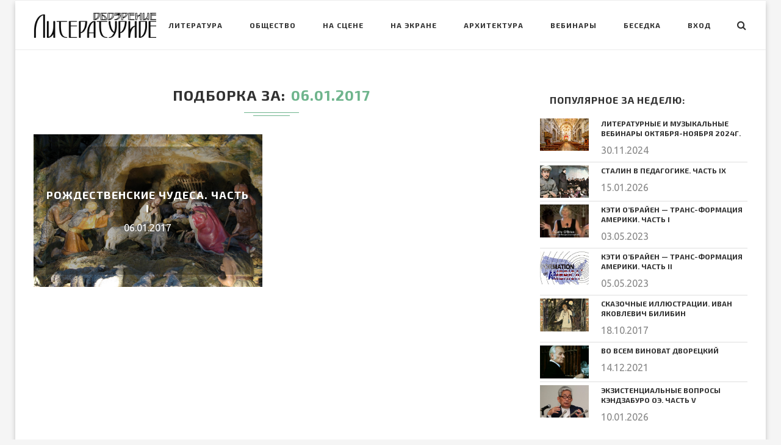

--- FILE ---
content_type: text/html; charset=UTF-8
request_url: https://litobozrenie.com/2017/01/06/
body_size: 30316
content:
<!DOCTYPE html>
<html lang="ru-RU">
<head>
	<meta charset="UTF-8">
	<meta http-equiv="X-UA-Compatible" content="IE=edge">
	<meta name="viewport" content="width=device-width, initial-scale=1">
	<link rel="profile" href="http://gmpg.org/xfn/11" />
			<link rel="shortcut icon" href="https://litobozrenie.com/wp-content/uploads/2017/07/pero2.png" type="image/x-icon" />
		<link rel="apple-touch-icon" sizes="180x180" href="https://litobozrenie.com/wp-content/uploads/2017/07/pero2.png">
		<link rel="alternate" type="application/rss+xml" title="Литературное обозрение RSS Feed" href="https://litobozrenie.com/feed/" />
	<link rel="alternate" type="application/atom+xml" title="Литературное обозрение Atom Feed" href="https://litobozrenie.com/feed/atom/" />
	<link rel="pingback" href="https://litobozrenie.com/xmlrpc.php" />
	<!--[if lt IE 9]>
	<script src="https://litobozrenie.com/wp-content/themes/soledad/js/html5.js"></script>
	<style type="text/css">
		.featured-carousel .item { opacity: 1; }
	</style>
	<![endif]-->
	<title>06.01.2017 | Литературное обозрение</title>

<!-- All in One SEO Pack 3.0.4 от Michael Torbert из Semper Fi Web Design[1040,1088] -->
<meta name="robots" content="noindex,follow" />

<link rel="canonical" href="https://litobozrenie.com/2017/01/06/" />
<!-- All in One SEO Pack -->
<link rel='dns-prefetch' href='//fonts.googleapis.com' />
<link rel='dns-prefetch' href='//s.w.org' />
<link rel="alternate" type="application/rss+xml" title="Литературное обозрение &raquo; Лента" href="https://litobozrenie.com/feed/" />
<link rel="alternate" type="application/rss+xml" title="Литературное обозрение &raquo; Лента комментариев" href="https://litobozrenie.com/comments/feed/" />
		<script type="text/javascript">
			window._wpemojiSettings = {"baseUrl":"https:\/\/s.w.org\/images\/core\/emoji\/2.2.1\/72x72\/","ext":".png","svgUrl":"https:\/\/s.w.org\/images\/core\/emoji\/2.2.1\/svg\/","svgExt":".svg","source":{"concatemoji":"https:\/\/litobozrenie.com\/wp-includes\/js\/wp-emoji-release.min.js?ver=4.7.31"}};
			!function(t,a,e){var r,n,i,o=a.createElement("canvas"),l=o.getContext&&o.getContext("2d");function c(t){var e=a.createElement("script");e.src=t,e.defer=e.type="text/javascript",a.getElementsByTagName("head")[0].appendChild(e)}for(i=Array("flag","emoji4"),e.supports={everything:!0,everythingExceptFlag:!0},n=0;n<i.length;n++)e.supports[i[n]]=function(t){var e,a=String.fromCharCode;if(!l||!l.fillText)return!1;switch(l.clearRect(0,0,o.width,o.height),l.textBaseline="top",l.font="600 32px Arial",t){case"flag":return(l.fillText(a(55356,56826,55356,56819),0,0),o.toDataURL().length<3e3)?!1:(l.clearRect(0,0,o.width,o.height),l.fillText(a(55356,57331,65039,8205,55356,57096),0,0),e=o.toDataURL(),l.clearRect(0,0,o.width,o.height),l.fillText(a(55356,57331,55356,57096),0,0),e!==o.toDataURL());case"emoji4":return l.fillText(a(55357,56425,55356,57341,8205,55357,56507),0,0),e=o.toDataURL(),l.clearRect(0,0,o.width,o.height),l.fillText(a(55357,56425,55356,57341,55357,56507),0,0),e!==o.toDataURL()}return!1}(i[n]),e.supports.everything=e.supports.everything&&e.supports[i[n]],"flag"!==i[n]&&(e.supports.everythingExceptFlag=e.supports.everythingExceptFlag&&e.supports[i[n]]);e.supports.everythingExceptFlag=e.supports.everythingExceptFlag&&!e.supports.flag,e.DOMReady=!1,e.readyCallback=function(){e.DOMReady=!0},e.supports.everything||(r=function(){e.readyCallback()},a.addEventListener?(a.addEventListener("DOMContentLoaded",r,!1),t.addEventListener("load",r,!1)):(t.attachEvent("onload",r),a.attachEvent("onreadystatechange",function(){"complete"===a.readyState&&e.readyCallback()})),(r=e.source||{}).concatemoji?c(r.concatemoji):r.wpemoji&&r.twemoji&&(c(r.twemoji),c(r.wpemoji)))}(window,document,window._wpemojiSettings);
		</script>
		<style type="text/css">
img.wp-smiley,
img.emoji {
	display: inline !important;
	border: none !important;
	box-shadow: none !important;
	height: 1em !important;
	width: 1em !important;
	margin: 0 .07em !important;
	vertical-align: -0.1em !important;
	background: none !important;
	padding: 0 !important;
}
</style>
<link rel='stylesheet' id='contact-form-7-css'  href='https://litobozrenie.com/wp-content/plugins/contact-form-7/includes/css/styles.css?ver=4.9.2' type='text/css' media='all' />
<link rel='stylesheet' id='penci-oswald-css'  href='//fonts.googleapis.com/css?family=Oswald%3A400&#038;ver=4.7.31' type='text/css' media='all' />
<link rel='stylesheet' id='penci_style-css'  href='https://litobozrenie.com/wp-content/themes/soledad-child/style.css?ver=3.2' type='text/css' media='all' />
<link rel='stylesheet' id='penci_font_title-css'  href='https://fonts.googleapis.com/css?family=Exo+2%3A100%2C100italic%2C200%2C200italic%2C300%2C300italic%2Cregular%2Citalic%2C500%2C500italic%2C600%2C600italic%2C700%2C700italic%2C800%2C800italic%2C900%2C900italic&#038;ver=1.0' type='text/css' media='all' />
<link rel='stylesheet' id='penci_font_body-css'  href='https://fonts.googleapis.com/css?family=Ubuntu%3A300%2C300italic%2Cregular%2Citalic%2C500%2C500italic%2C700%2C700italic&#038;ver=1.0' type='text/css' media='all' />
<link rel='stylesheet' id='addtoany-css'  href='https://litobozrenie.com/wp-content/plugins/add-to-any/addtoany.min.css?ver=1.15' type='text/css' media='all' />
<script type='text/javascript' src='https://litobozrenie.com/wp-includes/js/jquery/jquery.js?ver=1.12.4'></script>
<script type='text/javascript' src='https://litobozrenie.com/wp-includes/js/jquery/jquery-migrate.min.js?ver=1.4.1'></script>
<script type='text/javascript' src='https://litobozrenie.com/wp-content/plugins/add-to-any/addtoany.min.js?ver=1.1'></script>
<link rel='https://api.w.org/' href='https://litobozrenie.com/wp-json/' />
<link rel="EditURI" type="application/rsd+xml" title="RSD" href="https://litobozrenie.com/xmlrpc.php?rsd" />
<link rel="wlwmanifest" type="application/wlwmanifest+xml" href="https://litobozrenie.com/wp-includes/wlwmanifest.xml" /> 
<meta name="generator" content="WordPress 4.7.31" />

<script data-cfasync="false">
window.a2a_config=window.a2a_config||{};a2a_config.callbacks=[];a2a_config.overlays=[];a2a_config.templates={};a2a_localize = {
	Share: "Отправить",
	Save: "Сохранить",
	Subscribe: "Подписаться",
	Email: "E-mail",
	Bookmark: "В закладки!",
	ShowAll: "Показать все",
	ShowLess: "Показать остальное",
	FindServices: "Найти сервис(ы)",
	FindAnyServiceToAddTo: "Найти сервис и добавить",
	PoweredBy: "Работает на",
	ShareViaEmail: "Поделиться по электронной почте",
	SubscribeViaEmail: "Подписаться по электронной почте",
	BookmarkInYourBrowser: "Добавить в закладки",
	BookmarkInstructions: "Нажмите Ctrl+D или \u2318+D, чтобы добавить страницу в закладки",
	AddToYourFavorites: "Добавить в Избранное",
	SendFromWebOrProgram: "Отправлять с любого email-адреса или email-программы",
	EmailProgram: "Почтовая программа",
	More: "Подробнее&#8230;",
	ThanksForSharing: "Спасибо, что поделились!",
	ThanksForFollowing: "Спасибо за подписку!"
};

(function(d,s,a,b){a=d.createElement(s);b=d.getElementsByTagName(s)[0];a.async=1;a.src="https://static.addtoany.com/menu/page.js";b.parentNode.insertBefore(a,b);})(document,"script");
</script>
<script async src="//pagead2.googlesyndication.com/pagead/js/adsbygoogle.js"></script>
<script>
  (adsbygoogle = window.adsbygoogle || []).push({
    google_ad_client: "ca-pub-5060317402934294",
    enable_page_level_ads: true
  });
</script>	<style type="text/css">
																	</style>
	<style type="text/css">
																											</style>
    <style type="text/css">
				h1, h2, h3, h4, h5, h6, h2.penci-heading-video, .penci-photo-2-effect figcaption h2, .headline-title, a.penci-topbar-post-title, #navigation .menu li a, #sidebar-nav .menu li a, .penci-slider .pencislider-container .pencislider-content .pencislider-title, .penci-slider .pencislider-container .pencislider-content .pencislider-button,
		.author-quote span, .penci-more-link a.more-link, .penci-post-share-box .dt-share, .post-share a .dt-share, .author-content h5, .post-pagination h5, .post-box-title, .penci-countdown .countdown-amount, .penci-countdown .countdown-period, .penci-pagination a, .penci-pagination .disable-url, ul.footer-socials li a span,
		.widget input[type="submit"], .penci-sidebar-content .widget-title, #respond h3.comment-reply-title span, .widget-social.show-text a span, .footer-widget-wrapper .widget .widget-title,
		.container.penci-breadcrumb span, .container.penci-breadcrumb span a, .error-404 .go-back-home a, .post-entry .penci-portfolio-filter ul li a, .penci-portfolio-filter ul li a, .portfolio-overlay-content .portfolio-short .portfolio-title a, .home-featured-cat-content .magcat-detail h3 a, .post-entry blockquote cite,
		.post-entry blockquote .author, .tags-share-box.hide-tags.page-share .share-title, .widget ul.side-newsfeed li .side-item .side-item-text h4 a, .thecomment .comment-text span.author, .thecomment .comment-text span.author a, .post-comments span.reply a, #respond h3, #respond label, .wpcf7 label, #respond #submit, .wpcf7 input[type="submit"], .widget_wysija input[type="submit"], .archive-box span,
		.archive-box h1, .gallery .gallery-caption, .contact-form input[type=submit], ul.penci-topbar-menu > li a, div.penci-topbar-menu > ul > li a { font-family: 'Exo 2', sans-serif; font-weight: normal; }
						body, textarea, #respond textarea, .widget input[type="text"], .widget input[type="email"], .widget input[type="date"], .widget input[type="number"], .wpcf7 textarea, .mc4wp-form input, #respond input, .wpcf7 input, #searchform input.search-input, ul.homepage-featured-boxes .penci-fea-in h4, .widget.widget_categories ul li span.category-item-count, .about-widget .about-me-heading, .widget ul.side-newsfeed li .side-item .side-item-text .side-item-meta { font-family: 'Ubuntu', sans-serif;  }
														body, .widget ul li a{ font-size: 16px; }
		.widget ul li, .post-entry, p, .post-entry p { font-size: 16px; line-height: 1.8; }
						h1, h2, h3, h4, h5, h6, #navigation .menu li a, #sidebar-nav .menu li a, a.penci-topbar-post-title, .penci-slider .pencislider-container .pencislider-content .pencislider-title, .penci-slider .pencislider-container .pencislider-content .pencislider-button,
		.headline-title, .author-quote span, .penci-more-link a.more-link, .author-content h5, .post-pagination h5, .post-box-title, .penci-countdown .countdown-amount, .penci-countdown .countdown-period, .penci-pagination a, .penci-pagination .disable-url, ul.footer-socials li a span,
		.penci-sidebar-content .widget-title, #respond h3.comment-reply-title span, .widget-social.show-text a span, .footer-widget-wrapper .widget .widget-title,
		.error-404 .go-back-home a, .home-featured-cat-content .magcat-detail h3 a, .post-entry blockquote cite,
		.post-entry blockquote .author, .tags-share-box.hide-tags.page-share .share-title, .widget ul.side-newsfeed li .side-item .side-item-text h4 a, .thecomment .comment-text span.author, .thecomment .comment-text span.author a, #respond h3, #respond label, .wpcf7 label, #respond #submit, .wpcf7 input[type="submit"], .widget_wysija input[type="submit"], .archive-box span,
		.archive-box h1, .gallery .gallery-caption, .widget input[type="submit"], .contact-form input[type=submit], ul.penci-topbar-menu > li a, div.penci-topbar-menu > ul > li a { font-weight: bold; }
										body.penci-body-boxed { background-repeat:repeat; }
						body.penci-body-boxed { background-attachment:scroll; }
						body.penci-body-boxed { background-size:auto; }
								a, .post-entry .penci-portfolio-filter ul li a:hover, .penci-portfolio-filter ul li a:hover, .penci-portfolio-filter ul li.active a, .post-entry .penci-portfolio-filter ul li.active a, .penci-countdown .countdown-amount, .archive-box h1, .post-entry a, .container.penci-breadcrumb span a:hover, .post-entry blockquote:before, .post-entry blockquote cite, .post-entry blockquote .author, .penci-pagination a:hover, ul.penci-topbar-menu > li a:hover, div.penci-topbar-menu > ul > li a:hover, .penci-recipe-heading a.penci-recipe-print { color: #6eb48c; }
		.penci-home-popular-post ul.slick-dots li button:hover, .penci-home-popular-post ul.slick-dots li.slick-active button, .archive-box:after, .archive-box:before, .penci-page-header:after, .penci-page-header:before, .post-entry blockquote .author span:after, .error-image:after, .error-404 .go-back-home a:after, .penci-header-signup-form, .woocommerce .page-title:before, .woocommerce .page-title:after, .woocommerce span.onsale, .woocommerce #respond input#submit:hover, .woocommerce a.button:hover, .woocommerce button.button:hover, .woocommerce input.button:hover, .woocommerce nav.woocommerce-pagination ul li span.current, .woocommerce div.product .entry-summary div[itemprop="description"]:before, .woocommerce div.product .entry-summary div[itemprop="description"] blockquote .author span:after, .woocommerce div.product .woocommerce-tabs #tab-description blockquote .author span:after, .woocommerce #respond input#submit.alt:hover, .woocommerce a.button.alt:hover, .woocommerce button.button.alt:hover, .woocommerce input.button.alt:hover, #top-search.shoping-cart-icon > a > span, #penci-demobar .buy-button, #penci-demobar .buy-button:hover, .penci-recipe-heading a.penci-recipe-print:hover, .penci-review-process span, .penci-review-score-total { background-color: #6eb48c; }
		.penci-pagination ul.page-numbers li span.current { color: #fff; background: #6eb48c; border-color: #6eb48c; }
		.footer-instagram h4.footer-instagram-title > span:before, .woocommerce nav.woocommerce-pagination ul li span.current, .penci-pagination.penci-ajax-more a.penci-ajax-more-button:hover, .penci-recipe-heading a.penci-recipe-print:hover { border-color: #6eb48c; }
		.woocommerce .woocommerce-error, .woocommerce .woocommerce-info, .woocommerce .woocommerce-message { border-top-color: #6eb48c; }
		.penci-slider ol.penci-control-nav li a.penci-active, .penci-slider ol.penci-control-nav li a:hover{ border-color: #6eb48c; background-color: #6eb48c; }
		.woocommerce .woocommerce-message:before, .woocommerce form.checkout table.shop_table .order-total .amount, .woocommerce ul.products li.product .price ins, .woocommerce ul.products li.product .price, .woocommerce div.product p.price ins, .woocommerce div.product span.price ins, .woocommerce div.product p.price, .woocommerce div.product .entry-summary div[itemprop="description"] blockquote:before, .woocommerce div.product .woocommerce-tabs #tab-description blockquote:before, .woocommerce div.product .entry-summary div[itemprop="description"] blockquote cite, .woocommerce div.product .entry-summary div[itemprop="description"] blockquote .author, .woocommerce div.product .woocommerce-tabs #tab-description blockquote cite, .woocommerce div.product .woocommerce-tabs #tab-description blockquote .author, .woocommerce div.product .product_meta > span a:hover, .woocommerce div.product .woocommerce-tabs ul.tabs li.active, .woocommerce ul.cart_list li .amount, .woocommerce ul.product_list_widget li .amount, .woocommerce table.shop_table td.product-name a:hover, .woocommerce table.shop_table td.product-price span, .woocommerce table.shop_table td.product-subtotal span, .woocommerce-cart .cart-collaterals .cart_totals table td .amount, .woocommerce .woocommerce-info:before, .woocommerce div.product span.price { color: #6eb48c; }
																																																																																												.penci-header-signup-form { padding: px 0; }
																																						#penci-featured-video-bg { height: 720px; }
										.featured-overlay-color, .penci-slider ul.slides li:after { opacity: ; }
		.featured-overlay-partent, .penci-slider ul.slides li:before { opacity: ; }
		.mag2slider-overlay:after { opacity: ; }
		.mag2-thumbnail:hover .mag2slider-overlay:after { opacity: ; }
																										.penci-magazine-slider ul.mag-wrap li .mag-overlay { opacity: ; }
		.penci-magazine-slider ul.mag-wrap .mag-content:hover .mag-overlay { opacity: ; }
										.penci-more-link a.more-link:hover:before { right: 100%; margin-right: 10px; width: 60px; }
		.penci-more-link a.more-link:hover:after{ left: 100%; margin-left: 10px; width: 60px; }
		.standard-post-entry a.more-link:hover, .standard-post-entry a.more-link:hover:before, .standard-post-entry a.more-link:hover:after { opacity: 0.8; }
																																				.penci-grid li.typography-style .overlay-typography { opacity: ; }
		.penci-grid li.typography-style:hover .overlay-typography { opacity: ; }
																														.penci-sidebar-content .penci-border-arrow .inner-arrow { border-color: #ffffff; }
		.penci-sidebar-content .penci-border-arrow:before { border-top-color: #ffffff; }
						.penci-sidebar-content .penci-border-arrow:after { border-color: #ffffff; }
						.penci-sidebar-content .penci-border-arrow .inner-arrow { color: #313131; }
						.penci-sidebar-content .penci-border-arrow:after { content: none; display: none; }
		.penci-sidebar-content .widget-title{ margin-left: 0; margin-right: 0; margin-top: 0; }
		.penci-sidebar-content .penci-border-arrow:before{ bottom: -6px; border-width: 6px; margin-left: -6px; }
						.penci-sidebar-content .penci-border-arrow:before { content: none; display: none; }
						.widget ul.side-newsfeed li .side-item .side-item-text h4 a, .widget a, .widget.widget_categories ul li, .widget.widget_archive ul li, .widget-social a i, .widget-social a span { color: #313131; }
																																																																																																																.home-featured-cat-content .mag-photo .mag-overlay-photo { opacity: ; }
		.home-featured-cat-content .mag-photo:hover .mag-overlay-photo { opacity: ; }
																										.inner-item-portfolio:hover .penci-portfolio-thumbnail a:after { opacity: ; }
										    </style>
    		<style type="text/css">.recentcomments a{display:inline !important;padding:0 !important;margin:0 !important;}</style>
		
<!-- BEGIN ExactMetrics v5.3.8 Universal Analytics - https://exactmetrics.com/ -->
<script>
(function(i,s,o,g,r,a,m){i['GoogleAnalyticsObject']=r;i[r]=i[r]||function(){
	(i[r].q=i[r].q||[]).push(arguments)},i[r].l=1*new Date();a=s.createElement(o),
	m=s.getElementsByTagName(o)[0];a.async=1;a.src=g;m.parentNode.insertBefore(a,m)
})(window,document,'script','https://www.google-analytics.com/analytics.js','ga');
  ga('create', 'UA-89342470-1', 'auto');
  ga('require', 'displayfeatures');
  ga('send', 'pageview');
</script>
<!-- END ExactMetrics Universal Analytics -->
</head>

<body class="archive date penci-body-boxed">
<a id="close-sidebar-nav" class="header-6"><i class="fa fa-close"></i></a>

<nav id="sidebar-nav" class="header-6">

			<div id="sidebar-nav-logo">
							<a href="https://litobozrenie.com/"><img src="https://litobozrenie.com/wp-content/uploads/2017/07/risunok.svg_-1.png" alt="Литературное обозрение" /></a>
					</div>
	
						<div class="header-social sidebar-nav-social">
				<div class="inner-header-social">
			<a href="https://www.facebook.com/groups/156710434420097/" target="_blank"><i class="fa fa-facebook"></i></a>
				<a href="https://twitter.com/ogurcova" target="_blank"><i class="fa fa-twitter"></i></a>
				<a href="https://plus.google.com/106440092605612364774" target="_blank"><i class="fa fa-google-plus"></i></a>
										<a href="https://www.youtube.com/channel/UCt8cd0ELrAQGZKe8Rqxv6tA/videos" target="_blank"><i class="fa fa-youtube-play"></i></a>
														</div>			</div>
			
	<ul id="menu-main" class="menu"><li id="menu-item-43235" class="menu-item menu-item-type-taxonomy menu-item-object-category penci-mega-menu menu-item-43235"><a href="https://litobozrenie.com/rubrika/literatua/">Литература</a>
<ul class="sub-menu">
	<li id="menu-item-0" class="menu-item-0"><div class="penci-megamenu">				<div class="penci-mega-child-categories">
							<a class="mega-cat-child cat-active" href="https://litobozrenie.com/rubrika/literatua/" data-id="penci-mega-1777">Всё</a>
							<a class="mega-cat-child" href="https://litobozrenie.com/rubrika/literatua/nobelevskie-laureaty-v-literature/" data-id="penci-mega-964">Нобелевские лауреаты в литературе</a>
							<a class="mega-cat-child" href="https://litobozrenie.com/rubrika/literatua/slova-slova-slova/" data-id="penci-mega-213">Слова, слова, слова…</a>
					</div>
		
		<div class="penci-content-megamenu">
			<div class="penci-mega-latest-posts col-mn-4 mega-row-1">
								<div class="penci-mega-row penci-mega-1777 row-active">
											<div class="penci-mega-post">
							<div class="penci-mega-thumbnail">
																								<span class="mega-cat-name">
																			Весь мир &#8212; театр																	</span>
																<a class="penci-image-holder" style="background-image: url('https://litobozrenie.com/wp-content/uploads/2015/12/6XGQrLAsPoA-585x390.jpg');" href="https://litobozrenie.com/2026/01/ekzistencialnye-voprosy-kendzaburo-oe-chast-v/" title="Экзистенциальные вопросы Кэндзабуро Оэ. Часть V">
																	</a>
							</div>
							<div class="penci-mega-meta">
								<h3 class="post-mega-title">
									<a href="https://litobozrenie.com/2026/01/ekzistencialnye-voprosy-kendzaburo-oe-chast-v/" title="Экзистенциальные вопросы Кэндзабуро Оэ. Часть V">Экзистенциальные вопросы Кэндзабуро Оэ. Часть V</a>
								</h3>
																<p class="penci-mega-date">10.01.2026</p>
															</div>
						</div>
											<div class="penci-mega-post">
							<div class="penci-mega-thumbnail">
																								<span class="mega-cat-name">
																			Вебинары																	</span>
																<a class="penci-image-holder" style="background-image: url('https://litobozrenie.com/wp-content/uploads/2026/01/maxresdefault-585x390.jpg');" href="https://litobozrenie.com/2026/01/zimnim-vecherom-chast-iii/" title="Зимним вечером. Часть III">
																	</a>
							</div>
							<div class="penci-mega-meta">
								<h3 class="post-mega-title">
									<a href="https://litobozrenie.com/2026/01/zimnim-vecherom-chast-iii/" title="Зимним вечером. Часть III">Зимним вечером. Часть III</a>
								</h3>
																<p class="penci-mega-date">09.01.2026</p>
															</div>
						</div>
											<div class="penci-mega-post">
							<div class="penci-mega-thumbnail">
																								<span class="mega-cat-name">
																			Весь мир &#8212; театр																	</span>
																<a class="penci-image-holder" style="background-image: url('https://litobozrenie.com/wp-content/uploads/2026/01/756786994853010-585x390.jpg');" href="https://litobozrenie.com/2026/01/ekzistencialnye-voprosy-kendzaburo-oe-chast-iv-2/" title="Экзистенциальные вопросы Кэндзабуро Оэ. Часть IV">
																	</a>
							</div>
							<div class="penci-mega-meta">
								<h3 class="post-mega-title">
									<a href="https://litobozrenie.com/2026/01/ekzistencialnye-voprosy-kendzaburo-oe-chast-iv-2/" title="Экзистенциальные вопросы Кэндзабуро Оэ. Часть IV">Экзистенциальные вопросы Кэндзабуро Оэ. Часть IV</a>
								</h3>
																<p class="penci-mega-date">08.01.2026</p>
															</div>
						</div>
											<div class="penci-mega-post">
							<div class="penci-mega-thumbnail">
																								<span class="mega-cat-name">
																			Вебинары																	</span>
																<a class="penci-image-holder" style="background-image: url('https://litobozrenie.com/wp-content/uploads/2026/01/The_Witches_Of_Eastwick.jpg');" href="https://litobozrenie.com/2026/01/vedmy-chast-vi/" title="Ведьмы. Часть VI">
																	</a>
							</div>
							<div class="penci-mega-meta">
								<h3 class="post-mega-title">
									<a href="https://litobozrenie.com/2026/01/vedmy-chast-vi/" title="Ведьмы. Часть VI">Ведьмы. Часть VI</a>
								</h3>
																<p class="penci-mega-date">04.01.2026</p>
															</div>
						</div>
									</div>
								<div class="penci-mega-row penci-mega-964">
											<div class="penci-mega-post">
							<div class="penci-mega-thumbnail">
																								<span class="mega-cat-name">
																			Нобелевские лауреаты в литературе																	</span>
																<a class="penci-image-holder" style="background-image: url('https://litobozrenie.com/wp-content/uploads/2015/12/6XGQrLAsPoA-585x390.jpg');" href="https://litobozrenie.com/2026/01/ekzistencialnye-voprosy-kendzaburo-oe-chast-v/" title="Экзистенциальные вопросы Кэндзабуро Оэ. Часть V">
																	</a>
							</div>
							<div class="penci-mega-meta">
								<h3 class="post-mega-title">
									<a href="https://litobozrenie.com/2026/01/ekzistencialnye-voprosy-kendzaburo-oe-chast-v/" title="Экзистенциальные вопросы Кэндзабуро Оэ. Часть V">Экзистенциальные вопросы Кэндзабуро Оэ. Часть V</a>
								</h3>
																<p class="penci-mega-date">10.01.2026</p>
															</div>
						</div>
											<div class="penci-mega-post">
							<div class="penci-mega-thumbnail">
																								<span class="mega-cat-name">
																			Нобелевские лауреаты в литературе																	</span>
																<a class="penci-image-holder" style="background-image: url('https://litobozrenie.com/wp-content/uploads/2026/01/756786994853010-585x390.jpg');" href="https://litobozrenie.com/2026/01/ekzistencialnye-voprosy-kendzaburo-oe-chast-iv-2/" title="Экзистенциальные вопросы Кэндзабуро Оэ. Часть IV">
																	</a>
							</div>
							<div class="penci-mega-meta">
								<h3 class="post-mega-title">
									<a href="https://litobozrenie.com/2026/01/ekzistencialnye-voprosy-kendzaburo-oe-chast-iv-2/" title="Экзистенциальные вопросы Кэндзабуро Оэ. Часть IV">Экзистенциальные вопросы Кэндзабуро Оэ. Часть IV</a>
								</h3>
																<p class="penci-mega-date">08.01.2026</p>
															</div>
						</div>
											<div class="penci-mega-post">
							<div class="penci-mega-thumbnail">
																								<span class="mega-cat-name">
																			Нобелевские лауреаты в литературе																	</span>
																<a class="penci-image-holder" style="background-image: url('https://litobozrenie.com/wp-content/uploads/2024/09/photo_2024-08-21_03-46-25-585x390.jpg');" href="https://litobozrenie.com/2024/09/uilyam-golding-povelitel-muh-chast-iii/" title="Уильям Голдинг «Повелитель мух». Часть III">
																	</a>
							</div>
							<div class="penci-mega-meta">
								<h3 class="post-mega-title">
									<a href="https://litobozrenie.com/2024/09/uilyam-golding-povelitel-muh-chast-iii/" title="Уильям Голдинг «Повелитель мух». Часть III">Уильям Голдинг «Повелитель мух». Часть III</a>
								</h3>
																<p class="penci-mega-date">25.09.2024</p>
															</div>
						</div>
											<div class="penci-mega-post">
							<div class="penci-mega-thumbnail">
																								<span class="mega-cat-name">
																			Нобелевские лауреаты в литературе																	</span>
																<a class="penci-image-holder" style="background-image: url('https://litobozrenie.com/wp-content/uploads/2024/09/Kadr-iz-filma-Povelitel-muh-1990-1-585x390.jpg');" href="https://litobozrenie.com/2024/09/uilyam-golding-povelitel-muh-chast-ii/" title="Уильям Голдинг «Повелитель мух». Часть II">
																	</a>
							</div>
							<div class="penci-mega-meta">
								<h3 class="post-mega-title">
									<a href="https://litobozrenie.com/2024/09/uilyam-golding-povelitel-muh-chast-ii/" title="Уильям Голдинг «Повелитель мух». Часть II">Уильям Голдинг «Повелитель мух». Часть II</a>
								</h3>
																<p class="penci-mega-date">24.09.2024</p>
															</div>
						</div>
									</div>
								<div class="penci-mega-row penci-mega-213">
											<div class="penci-mega-post">
							<div class="penci-mega-thumbnail">
																								<span class="mega-cat-name">
																			Слова, слова, слова…																	</span>
																<a class="penci-image-holder" style="background-image: url('https://litobozrenie.com/wp-content/uploads/2015/12/6XGQrLAsPoA-585x390.jpg');" href="https://litobozrenie.com/2026/01/ekzistencialnye-voprosy-kendzaburo-oe-chast-v/" title="Экзистенциальные вопросы Кэндзабуро Оэ. Часть V">
																	</a>
							</div>
							<div class="penci-mega-meta">
								<h3 class="post-mega-title">
									<a href="https://litobozrenie.com/2026/01/ekzistencialnye-voprosy-kendzaburo-oe-chast-v/" title="Экзистенциальные вопросы Кэндзабуро Оэ. Часть V">Экзистенциальные вопросы Кэндзабуро Оэ. Часть V</a>
								</h3>
																<p class="penci-mega-date">10.01.2026</p>
															</div>
						</div>
											<div class="penci-mega-post">
							<div class="penci-mega-thumbnail">
																								<span class="mega-cat-name">
																			Слова, слова, слова…																	</span>
																<a class="penci-image-holder" style="background-image: url('https://litobozrenie.com/wp-content/uploads/2026/01/maxresdefault-585x390.jpg');" href="https://litobozrenie.com/2026/01/zimnim-vecherom-chast-iii/" title="Зимним вечером. Часть III">
																	</a>
							</div>
							<div class="penci-mega-meta">
								<h3 class="post-mega-title">
									<a href="https://litobozrenie.com/2026/01/zimnim-vecherom-chast-iii/" title="Зимним вечером. Часть III">Зимним вечером. Часть III</a>
								</h3>
																<p class="penci-mega-date">09.01.2026</p>
															</div>
						</div>
											<div class="penci-mega-post">
							<div class="penci-mega-thumbnail">
																								<span class="mega-cat-name">
																			Слова, слова, слова…																	</span>
																<a class="penci-image-holder" style="background-image: url('https://litobozrenie.com/wp-content/uploads/2026/01/756786994853010-585x390.jpg');" href="https://litobozrenie.com/2026/01/ekzistencialnye-voprosy-kendzaburo-oe-chast-iv-2/" title="Экзистенциальные вопросы Кэндзабуро Оэ. Часть IV">
																	</a>
							</div>
							<div class="penci-mega-meta">
								<h3 class="post-mega-title">
									<a href="https://litobozrenie.com/2026/01/ekzistencialnye-voprosy-kendzaburo-oe-chast-iv-2/" title="Экзистенциальные вопросы Кэндзабуро Оэ. Часть IV">Экзистенциальные вопросы Кэндзабуро Оэ. Часть IV</a>
								</h3>
																<p class="penci-mega-date">08.01.2026</p>
															</div>
						</div>
											<div class="penci-mega-post">
							<div class="penci-mega-thumbnail">
																								<span class="mega-cat-name">
																			Слова, слова, слова…																	</span>
																<a class="penci-image-holder" style="background-image: url('https://litobozrenie.com/wp-content/uploads/2026/01/The_Witches_Of_Eastwick.jpg');" href="https://litobozrenie.com/2026/01/vedmy-chast-vi/" title="Ведьмы. Часть VI">
																	</a>
							</div>
							<div class="penci-mega-meta">
								<h3 class="post-mega-title">
									<a href="https://litobozrenie.com/2026/01/vedmy-chast-vi/" title="Ведьмы. Часть VI">Ведьмы. Часть VI</a>
								</h3>
																<p class="penci-mega-date">04.01.2026</p>
															</div>
						</div>
									</div>
							</div>
		</div>

		</div></li>
</ul>
</li>
<li id="menu-item-43241" class="menu-item menu-item-type-taxonomy menu-item-object-category penci-mega-menu menu-item-43241"><a href="https://litobozrenie.com/rubrika/obshhestvo/">Общество</a>
<ul class="sub-menu">
	<li class="menu-item-0"><div class="penci-megamenu">				<div class="penci-mega-child-categories">
							<a class="mega-cat-child cat-active" href="https://litobozrenie.com/rubrika/obshhestvo/" data-id="penci-mega-1781">Всё</a>
							<a class="mega-cat-child" href="https://litobozrenie.com/rubrika/obshhestvo/dedjuhova-i-a/" data-id="penci-mega-2419">Дедюхова И.А.</a>
							<a class="mega-cat-child" href="https://litobozrenie.com/rubrika/obshhestvo/istoriya-obshhestvo/" data-id="penci-mega-1825">История</a>
							<a class="mega-cat-child" href="https://litobozrenie.com/rubrika/obshhestvo/obshhestvennoe-blago/" data-id="penci-mega-222">Общественное благо</a>
							<a class="mega-cat-child" href="https://litobozrenie.com/rubrika/obshhestvo/poznanie/" data-id="penci-mega-214">Познание</a>
							<a class="mega-cat-child" href="https://litobozrenie.com/rubrika/obshhestvo/socialnye-seti/" data-id="penci-mega-2482">Социальные сети</a>
					</div>
		
		<div class="penci-content-megamenu">
			<div class="penci-mega-latest-posts col-mn-4 mega-row-1">
								<div class="penci-mega-row penci-mega-1781 row-active">
											<div class="penci-mega-post">
							<div class="penci-mega-thumbnail">
																								<span class="mega-cat-name">
																			Весь мир &#8212; театр																	</span>
																<a class="penci-image-holder" style="background-image: url('https://litobozrenie.com/wp-content/uploads/2018/06/da330dbd-a2e9-532f-9df4-e545ad2060b7-585x390.jpg');" href="https://litobozrenie.com/2026/01/stalin-v-pedagogike-chast-ix/" title="Сталин в педагогике. Часть IX">
																	</a>
							</div>
							<div class="penci-mega-meta">
								<h3 class="post-mega-title">
									<a href="https://litobozrenie.com/2026/01/stalin-v-pedagogike-chast-ix/" title="Сталин в педагогике. Часть IX">Сталин в педагогике. Часть IX</a>
								</h3>
																<p class="penci-mega-date">15.01.2026</p>
															</div>
						</div>
											<div class="penci-mega-post">
							<div class="penci-mega-thumbnail">
																								<span class="mega-cat-name">
																			Весь мир &#8212; театр																	</span>
																<a class="penci-image-holder" style="background-image: url('https://litobozrenie.com/wp-content/uploads/2015/12/6XGQrLAsPoA-585x390.jpg');" href="https://litobozrenie.com/2026/01/ekzistencialnye-voprosy-kendzaburo-oe-chast-v/" title="Экзистенциальные вопросы Кэндзабуро Оэ. Часть V">
																	</a>
							</div>
							<div class="penci-mega-meta">
								<h3 class="post-mega-title">
									<a href="https://litobozrenie.com/2026/01/ekzistencialnye-voprosy-kendzaburo-oe-chast-v/" title="Экзистенциальные вопросы Кэндзабуро Оэ. Часть V">Экзистенциальные вопросы Кэндзабуро Оэ. Часть V</a>
								</h3>
																<p class="penci-mega-date">10.01.2026</p>
															</div>
						</div>
											<div class="penci-mega-post">
							<div class="penci-mega-thumbnail">
																								<span class="mega-cat-name">
																			Вебинары																	</span>
																<a class="penci-image-holder" style="background-image: url('https://litobozrenie.com/wp-content/uploads/2026/01/maxresdefault-585x390.jpg');" href="https://litobozrenie.com/2026/01/zimnim-vecherom-chast-iii/" title="Зимним вечером. Часть III">
																	</a>
							</div>
							<div class="penci-mega-meta">
								<h3 class="post-mega-title">
									<a href="https://litobozrenie.com/2026/01/zimnim-vecherom-chast-iii/" title="Зимним вечером. Часть III">Зимним вечером. Часть III</a>
								</h3>
																<p class="penci-mega-date">09.01.2026</p>
															</div>
						</div>
											<div class="penci-mega-post">
							<div class="penci-mega-thumbnail">
																								<span class="mega-cat-name">
																			Весь мир &#8212; театр																	</span>
																<a class="penci-image-holder" style="background-image: url('https://litobozrenie.com/wp-content/uploads/2026/01/756786994853010-585x390.jpg');" href="https://litobozrenie.com/2026/01/ekzistencialnye-voprosy-kendzaburo-oe-chast-iv-2/" title="Экзистенциальные вопросы Кэндзабуро Оэ. Часть IV">
																	</a>
							</div>
							<div class="penci-mega-meta">
								<h3 class="post-mega-title">
									<a href="https://litobozrenie.com/2026/01/ekzistencialnye-voprosy-kendzaburo-oe-chast-iv-2/" title="Экзистенциальные вопросы Кэндзабуро Оэ. Часть IV">Экзистенциальные вопросы Кэндзабуро Оэ. Часть IV</a>
								</h3>
																<p class="penci-mega-date">08.01.2026</p>
															</div>
						</div>
									</div>
								<div class="penci-mega-row penci-mega-2419">
											<div class="penci-mega-post">
							<div class="penci-mega-thumbnail">
																								<span class="mega-cat-name">
																			Дедюхова И.А.																	</span>
																<a class="penci-image-holder" style="background-image: url('https://litobozrenie.com/wp-content/uploads/2033/06/photo_5391300584012450973_x-585x390.jpg');" href="https://litobozrenie.com/2026/01/sluchaj-v-venesuele/" title="Случай в Венесуэле">
																	</a>
							</div>
							<div class="penci-mega-meta">
								<h3 class="post-mega-title">
									<a href="https://litobozrenie.com/2026/01/sluchaj-v-venesuele/" title="Случай в Венесуэле">Случай в Венесуэле</a>
								</h3>
																<p class="penci-mega-date">06.01.2026</p>
															</div>
						</div>
											<div class="penci-mega-post">
							<div class="penci-mega-thumbnail">
																								<span class="mega-cat-name">
																			Дедюхова И.А.																	</span>
																<a class="penci-image-holder" style="background-image: url('https://litobozrenie.com/wp-content/uploads/2025/12/6180a233a504c15f65bea4a81b63ef5489ac5da1_original-768x768-585x390.jpeg');" href="https://litobozrenie.com/2026/01/sovremennye-skazki-na-svyatki/" title="Современные сказки на Святки">
																	</a>
							</div>
							<div class="penci-mega-meta">
								<h3 class="post-mega-title">
									<a href="https://litobozrenie.com/2026/01/sovremennye-skazki-na-svyatki/" title="Современные сказки на Святки">Современные сказки на Святки</a>
								</h3>
																<p class="penci-mega-date">03.01.2026</p>
															</div>
						</div>
											<div class="penci-mega-post">
							<div class="penci-mega-thumbnail">
																								<span class="mega-cat-name">
																			Дедюхова И.А.																	</span>
																<a class="penci-image-holder" style="background-image: url('https://litobozrenie.com/wp-content/uploads/2025/09/93b4ce4f3613494fc55cae3a460efd6c-585x390.jpg');" href="https://litobozrenie.com/2025/09/i-zvezda-s-piz-govorit/" title="И звезда с пиZ&#8230; говорит">
																	</a>
							</div>
							<div class="penci-mega-meta">
								<h3 class="post-mega-title">
									<a href="https://litobozrenie.com/2025/09/i-zvezda-s-piz-govorit/" title="И звезда с пиZ&#8230; говорит">И звезда с пиZ&#8230; говорит</a>
								</h3>
																<p class="penci-mega-date">29.09.2025</p>
															</div>
						</div>
											<div class="penci-mega-post">
							<div class="penci-mega-thumbnail">
																								<span class="mega-cat-name">
																			Дедюхова И.А.																	</span>
																<a class="penci-image-holder" style="background-image: url('https://litobozrenie.com/wp-content/uploads/2025/08/Shhedrovskij-Ignatij-Stepanovich-585x390.jpeg');" href="https://litobozrenie.com/2025/09/o-moskovskih-dvornikah/" title="О московских дворниках">
																	</a>
							</div>
							<div class="penci-mega-meta">
								<h3 class="post-mega-title">
									<a href="https://litobozrenie.com/2025/09/o-moskovskih-dvornikah/" title="О московских дворниках">О московских дворниках</a>
								</h3>
																<p class="penci-mega-date">08.09.2025</p>
															</div>
						</div>
									</div>
								<div class="penci-mega-row penci-mega-1825">
											<div class="penci-mega-post">
							<div class="penci-mega-thumbnail">
																								<span class="mega-cat-name">
																			История																	</span>
																<a class="penci-image-holder" style="background-image: url('https://litobozrenie.com/wp-content/uploads/2018/06/da330dbd-a2e9-532f-9df4-e545ad2060b7-585x390.jpg');" href="https://litobozrenie.com/2026/01/stalin-v-pedagogike-chast-ix/" title="Сталин в педагогике. Часть IX">
																	</a>
							</div>
							<div class="penci-mega-meta">
								<h3 class="post-mega-title">
									<a href="https://litobozrenie.com/2026/01/stalin-v-pedagogike-chast-ix/" title="Сталин в педагогике. Часть IX">Сталин в педагогике. Часть IX</a>
								</h3>
																<p class="penci-mega-date">15.01.2026</p>
															</div>
						</div>
											<div class="penci-mega-post">
							<div class="penci-mega-thumbnail">
																								<span class="mega-cat-name">
																			История																	</span>
																<a class="penci-image-holder" style="background-image: url('https://litobozrenie.com/wp-content/uploads/2026/01/756786994853010-585x390.jpg');" href="https://litobozrenie.com/2026/01/ekzistencialnye-voprosy-kendzaburo-oe-chast-iv-2/" title="Экзистенциальные вопросы Кэндзабуро Оэ. Часть IV">
																	</a>
							</div>
							<div class="penci-mega-meta">
								<h3 class="post-mega-title">
									<a href="https://litobozrenie.com/2026/01/ekzistencialnye-voprosy-kendzaburo-oe-chast-iv-2/" title="Экзистенциальные вопросы Кэндзабуро Оэ. Часть IV">Экзистенциальные вопросы Кэндзабуро Оэ. Часть IV</a>
								</h3>
																<p class="penci-mega-date">08.01.2026</p>
															</div>
						</div>
											<div class="penci-mega-post">
							<div class="penci-mega-thumbnail">
																								<span class="mega-cat-name">
																			История																	</span>
																<a class="penci-image-holder" style="background-image: url('https://litobozrenie.com/wp-content/uploads/2029/08/Picture-background-2-585x390.png');" href="https://litobozrenie.com/2026/01/zagadki-nashego-vremeni-chast-vi/" title="Русь, половцы, печенеги&#8230; Часть IV">
																	</a>
							</div>
							<div class="penci-mega-meta">
								<h3 class="post-mega-title">
									<a href="https://litobozrenie.com/2026/01/zagadki-nashego-vremeni-chast-vi/" title="Русь, половцы, печенеги&#8230; Часть IV">Русь, половцы, печенеги&#8230; Часть IV</a>
								</h3>
																<p class="penci-mega-date">07.01.2026</p>
															</div>
						</div>
											<div class="penci-mega-post">
							<div class="penci-mega-thumbnail">
																								<span class="mega-cat-name">
																			История																	</span>
																<a class="penci-image-holder" style="background-image: url('https://litobozrenie.com/wp-content/uploads/2033/06/photo_5391300584012450973_x-585x390.jpg');" href="https://litobozrenie.com/2026/01/sluchaj-v-venesuele/" title="Случай в Венесуэле">
																	</a>
							</div>
							<div class="penci-mega-meta">
								<h3 class="post-mega-title">
									<a href="https://litobozrenie.com/2026/01/sluchaj-v-venesuele/" title="Случай в Венесуэле">Случай в Венесуэле</a>
								</h3>
																<p class="penci-mega-date">06.01.2026</p>
															</div>
						</div>
									</div>
								<div class="penci-mega-row penci-mega-222">
											<div class="penci-mega-post">
							<div class="penci-mega-thumbnail">
																								<span class="mega-cat-name">
																			Общественное благо																	</span>
																<a class="penci-image-holder" style="background-image: url('https://litobozrenie.com/wp-content/uploads/2018/06/da330dbd-a2e9-532f-9df4-e545ad2060b7-585x390.jpg');" href="https://litobozrenie.com/2026/01/stalin-v-pedagogike-chast-ix/" title="Сталин в педагогике. Часть IX">
																	</a>
							</div>
							<div class="penci-mega-meta">
								<h3 class="post-mega-title">
									<a href="https://litobozrenie.com/2026/01/stalin-v-pedagogike-chast-ix/" title="Сталин в педагогике. Часть IX">Сталин в педагогике. Часть IX</a>
								</h3>
																<p class="penci-mega-date">15.01.2026</p>
															</div>
						</div>
											<div class="penci-mega-post">
							<div class="penci-mega-thumbnail">
																								<span class="mega-cat-name">
																			Общественное благо																	</span>
																<a class="penci-image-holder" style="background-image: url('https://litobozrenie.com/wp-content/uploads/2026/01/756786994853010-585x390.jpg');" href="https://litobozrenie.com/2026/01/ekzistencialnye-voprosy-kendzaburo-oe-chast-iv-2/" title="Экзистенциальные вопросы Кэндзабуро Оэ. Часть IV">
																	</a>
							</div>
							<div class="penci-mega-meta">
								<h3 class="post-mega-title">
									<a href="https://litobozrenie.com/2026/01/ekzistencialnye-voprosy-kendzaburo-oe-chast-iv-2/" title="Экзистенциальные вопросы Кэндзабуро Оэ. Часть IV">Экзистенциальные вопросы Кэндзабуро Оэ. Часть IV</a>
								</h3>
																<p class="penci-mega-date">08.01.2026</p>
															</div>
						</div>
											<div class="penci-mega-post">
							<div class="penci-mega-thumbnail">
																								<span class="mega-cat-name">
																			Общественное благо																	</span>
																<a class="penci-image-holder" style="background-image: url('https://litobozrenie.com/wp-content/uploads/2029/08/Picture-background-2-585x390.png');" href="https://litobozrenie.com/2026/01/zagadki-nashego-vremeni-chast-vi/" title="Русь, половцы, печенеги&#8230; Часть IV">
																	</a>
							</div>
							<div class="penci-mega-meta">
								<h3 class="post-mega-title">
									<a href="https://litobozrenie.com/2026/01/zagadki-nashego-vremeni-chast-vi/" title="Русь, половцы, печенеги&#8230; Часть IV">Русь, половцы, печенеги&#8230; Часть IV</a>
								</h3>
																<p class="penci-mega-date">07.01.2026</p>
															</div>
						</div>
											<div class="penci-mega-post">
							<div class="penci-mega-thumbnail">
																								<span class="mega-cat-name">
																			Общественное благо																	</span>
																<a class="penci-image-holder" style="background-image: url('https://litobozrenie.com/wp-content/uploads/2033/06/photo_5391300584012450973_x-585x390.jpg');" href="https://litobozrenie.com/2026/01/sluchaj-v-venesuele/" title="Случай в Венесуэле">
																	</a>
							</div>
							<div class="penci-mega-meta">
								<h3 class="post-mega-title">
									<a href="https://litobozrenie.com/2026/01/sluchaj-v-venesuele/" title="Случай в Венесуэле">Случай в Венесуэле</a>
								</h3>
																<p class="penci-mega-date">06.01.2026</p>
															</div>
						</div>
									</div>
								<div class="penci-mega-row penci-mega-214">
											<div class="penci-mega-post">
							<div class="penci-mega-thumbnail">
																								<span class="mega-cat-name">
																			Познание																	</span>
																<a class="penci-image-holder" style="background-image: url('https://litobozrenie.com/wp-content/uploads/2018/06/da330dbd-a2e9-532f-9df4-e545ad2060b7-585x390.jpg');" href="https://litobozrenie.com/2026/01/stalin-v-pedagogike-chast-ix/" title="Сталин в педагогике. Часть IX">
																	</a>
							</div>
							<div class="penci-mega-meta">
								<h3 class="post-mega-title">
									<a href="https://litobozrenie.com/2026/01/stalin-v-pedagogike-chast-ix/" title="Сталин в педагогике. Часть IX">Сталин в педагогике. Часть IX</a>
								</h3>
																<p class="penci-mega-date">15.01.2026</p>
															</div>
						</div>
											<div class="penci-mega-post">
							<div class="penci-mega-thumbnail">
																								<span class="mega-cat-name">
																			Познание																	</span>
																<a class="penci-image-holder" style="background-image: url('https://litobozrenie.com/wp-content/uploads/2015/12/6XGQrLAsPoA-585x390.jpg');" href="https://litobozrenie.com/2026/01/ekzistencialnye-voprosy-kendzaburo-oe-chast-v/" title="Экзистенциальные вопросы Кэндзабуро Оэ. Часть V">
																	</a>
							</div>
							<div class="penci-mega-meta">
								<h3 class="post-mega-title">
									<a href="https://litobozrenie.com/2026/01/ekzistencialnye-voprosy-kendzaburo-oe-chast-v/" title="Экзистенциальные вопросы Кэндзабуро Оэ. Часть V">Экзистенциальные вопросы Кэндзабуро Оэ. Часть V</a>
								</h3>
																<p class="penci-mega-date">10.01.2026</p>
															</div>
						</div>
											<div class="penci-mega-post">
							<div class="penci-mega-thumbnail">
																								<span class="mega-cat-name">
																			Познание																	</span>
																<a class="penci-image-holder" style="background-image: url('https://litobozrenie.com/wp-content/uploads/2026/01/756786994853010-585x390.jpg');" href="https://litobozrenie.com/2026/01/ekzistencialnye-voprosy-kendzaburo-oe-chast-iv-2/" title="Экзистенциальные вопросы Кэндзабуро Оэ. Часть IV">
																	</a>
							</div>
							<div class="penci-mega-meta">
								<h3 class="post-mega-title">
									<a href="https://litobozrenie.com/2026/01/ekzistencialnye-voprosy-kendzaburo-oe-chast-iv-2/" title="Экзистенциальные вопросы Кэндзабуро Оэ. Часть IV">Экзистенциальные вопросы Кэндзабуро Оэ. Часть IV</a>
								</h3>
																<p class="penci-mega-date">08.01.2026</p>
															</div>
						</div>
											<div class="penci-mega-post">
							<div class="penci-mega-thumbnail">
																								<span class="mega-cat-name">
																			Познание																	</span>
																<a class="penci-image-holder" style="background-image: url('https://litobozrenie.com/wp-content/uploads/2029/08/Picture-background-2-585x390.png');" href="https://litobozrenie.com/2026/01/zagadki-nashego-vremeni-chast-vi/" title="Русь, половцы, печенеги&#8230; Часть IV">
																	</a>
							</div>
							<div class="penci-mega-meta">
								<h3 class="post-mega-title">
									<a href="https://litobozrenie.com/2026/01/zagadki-nashego-vremeni-chast-vi/" title="Русь, половцы, печенеги&#8230; Часть IV">Русь, половцы, печенеги&#8230; Часть IV</a>
								</h3>
																<p class="penci-mega-date">07.01.2026</p>
															</div>
						</div>
									</div>
								<div class="penci-mega-row penci-mega-2482">
											<div class="penci-mega-post">
							<div class="penci-mega-thumbnail">
																								<span class="mega-cat-name">
																			Социальные сети																	</span>
																<a class="penci-image-holder" style="background-image: url('https://litobozrenie.com/wp-content/uploads/2025/12/0VdBPXeMmpQ-585x390.jpg');" href="https://litobozrenie.com/2025/12/larisku-vyselyajut-chast-ii/" title="Лариску выселяют! Часть II">
																	</a>
							</div>
							<div class="penci-mega-meta">
								<h3 class="post-mega-title">
									<a href="https://litobozrenie.com/2025/12/larisku-vyselyajut-chast-ii/" title="Лариску выселяют! Часть II">Лариску выселяют! Часть II</a>
								</h3>
																<p class="penci-mega-date">28.12.2025</p>
															</div>
						</div>
											<div class="penci-mega-post">
							<div class="penci-mega-thumbnail">
																								<span class="mega-cat-name">
																			Социальные сети																	</span>
																<a class="penci-image-holder" style="background-image: url('https://litobozrenie.com/wp-content/uploads/2025/06/izobrazhenie-8-585x360.png');" href="https://litobozrenie.com/2025/06/kabbalisticheskij-voprosik/" title="Каббалистический вопросик">
																	</a>
							</div>
							<div class="penci-mega-meta">
								<h3 class="post-mega-title">
									<a href="https://litobozrenie.com/2025/06/kabbalisticheskij-voprosik/" title="Каббалистический вопросик">Каббалистический вопросик</a>
								</h3>
																<p class="penci-mega-date">14.06.2025</p>
															</div>
						</div>
											<div class="penci-mega-post">
							<div class="penci-mega-thumbnail">
																								<span class="mega-cat-name">
																			Социальные сети																	</span>
																<a class="penci-image-holder" style="background-image: url('https://litobozrenie.com/wp-content/uploads/2025/05/1727863732_0_0_327-585x390.jpg');" href="https://litobozrenie.com/2025/05/bednaya-anna-chast-ii-2/" title="Бедная Анна. Часть II">
																	</a>
							</div>
							<div class="penci-mega-meta">
								<h3 class="post-mega-title">
									<a href="https://litobozrenie.com/2025/05/bednaya-anna-chast-ii-2/" title="Бедная Анна. Часть II">Бедная Анна. Часть II</a>
								</h3>
																<p class="penci-mega-date">19.05.2025</p>
															</div>
						</div>
											<div class="penci-mega-post">
							<div class="penci-mega-thumbnail">
																								<span class="mega-cat-name">
																			Социальные сети																	</span>
																<a class="penci-image-holder" style="background-image: url('https://litobozrenie.com/wp-content/uploads/2025/04/photo_2025-04-21_15-51-21-585x390.jpg');" href="https://litobozrenie.com/2025/04/pochil-pontifik/" title="Почил Понтифик">
																	</a>
							</div>
							<div class="penci-mega-meta">
								<h3 class="post-mega-title">
									<a href="https://litobozrenie.com/2025/04/pochil-pontifik/" title="Почил Понтифик">Почил Понтифик</a>
								</h3>
																<p class="penci-mega-date">25.04.2025</p>
															</div>
						</div>
									</div>
							</div>
		</div>

		</div></li>
</ul>
</li>
<li id="menu-item-43239" class="menu-item menu-item-type-taxonomy menu-item-object-category penci-mega-menu menu-item-43239"><a href="https://litobozrenie.com/rubrika/na-stsene/">На сцене</a>
<ul class="sub-menu">
	<li class="menu-item-0"><div class="penci-megamenu">				<div class="penci-mega-child-categories">
							<a class="mega-cat-child cat-active" href="https://litobozrenie.com/rubrika/na-stsene/" data-id="penci-mega-1779">Всё</a>
							<a class="mega-cat-child" href="https://litobozrenie.com/rubrika/na-stsene/ves-mir-teatr/" data-id="penci-mega-216">Весь мир &#8212; театр</a>
							<a class="mega-cat-child" href="https://litobozrenie.com/rubrika/na-stsene/nozhka-terpsihory/" data-id="penci-mega-217">Ножка Терпсихоры</a>
							<a class="mega-cat-child" href="https://litobozrenie.com/rubrika/na-stsene/odna-muzy-ka/" data-id="penci-mega-215">Одна музЫка</a>
					</div>
		
		<div class="penci-content-megamenu">
			<div class="penci-mega-latest-posts col-mn-4 mega-row-1">
								<div class="penci-mega-row penci-mega-1779 row-active">
											<div class="penci-mega-post">
							<div class="penci-mega-thumbnail">
																								<span class="mega-cat-name">
																			Весь мир &#8212; театр																	</span>
																<a class="penci-image-holder" style="background-image: url('https://litobozrenie.com/wp-content/uploads/2018/06/da330dbd-a2e9-532f-9df4-e545ad2060b7-585x390.jpg');" href="https://litobozrenie.com/2026/01/stalin-v-pedagogike-chast-ix/" title="Сталин в педагогике. Часть IX">
																	</a>
							</div>
							<div class="penci-mega-meta">
								<h3 class="post-mega-title">
									<a href="https://litobozrenie.com/2026/01/stalin-v-pedagogike-chast-ix/" title="Сталин в педагогике. Часть IX">Сталин в педагогике. Часть IX</a>
								</h3>
																<p class="penci-mega-date">15.01.2026</p>
															</div>
						</div>
											<div class="penci-mega-post">
							<div class="penci-mega-thumbnail">
																								<span class="mega-cat-name">
																			Весь мир &#8212; театр																	</span>
																<a class="penci-image-holder" style="background-image: url('https://litobozrenie.com/wp-content/uploads/2015/12/6XGQrLAsPoA-585x390.jpg');" href="https://litobozrenie.com/2026/01/ekzistencialnye-voprosy-kendzaburo-oe-chast-v/" title="Экзистенциальные вопросы Кэндзабуро Оэ. Часть V">
																	</a>
							</div>
							<div class="penci-mega-meta">
								<h3 class="post-mega-title">
									<a href="https://litobozrenie.com/2026/01/ekzistencialnye-voprosy-kendzaburo-oe-chast-v/" title="Экзистенциальные вопросы Кэндзабуро Оэ. Часть V">Экзистенциальные вопросы Кэндзабуро Оэ. Часть V</a>
								</h3>
																<p class="penci-mega-date">10.01.2026</p>
															</div>
						</div>
											<div class="penci-mega-post">
							<div class="penci-mega-thumbnail">
																								<span class="mega-cat-name">
																			Вебинары																	</span>
																<a class="penci-image-holder" style="background-image: url('https://litobozrenie.com/wp-content/uploads/2026/01/maxresdefault-585x390.jpg');" href="https://litobozrenie.com/2026/01/zimnim-vecherom-chast-iii/" title="Зимним вечером. Часть III">
																	</a>
							</div>
							<div class="penci-mega-meta">
								<h3 class="post-mega-title">
									<a href="https://litobozrenie.com/2026/01/zimnim-vecherom-chast-iii/" title="Зимним вечером. Часть III">Зимним вечером. Часть III</a>
								</h3>
																<p class="penci-mega-date">09.01.2026</p>
															</div>
						</div>
											<div class="penci-mega-post">
							<div class="penci-mega-thumbnail">
																								<span class="mega-cat-name">
																			Весь мир &#8212; театр																	</span>
																<a class="penci-image-holder" style="background-image: url('https://litobozrenie.com/wp-content/uploads/2026/01/756786994853010-585x390.jpg');" href="https://litobozrenie.com/2026/01/ekzistencialnye-voprosy-kendzaburo-oe-chast-iv-2/" title="Экзистенциальные вопросы Кэндзабуро Оэ. Часть IV">
																	</a>
							</div>
							<div class="penci-mega-meta">
								<h3 class="post-mega-title">
									<a href="https://litobozrenie.com/2026/01/ekzistencialnye-voprosy-kendzaburo-oe-chast-iv-2/" title="Экзистенциальные вопросы Кэндзабуро Оэ. Часть IV">Экзистенциальные вопросы Кэндзабуро Оэ. Часть IV</a>
								</h3>
																<p class="penci-mega-date">08.01.2026</p>
															</div>
						</div>
									</div>
								<div class="penci-mega-row penci-mega-216">
											<div class="penci-mega-post">
							<div class="penci-mega-thumbnail">
																								<span class="mega-cat-name">
																			Весь мир &#8212; театр																	</span>
																<a class="penci-image-holder" style="background-image: url('https://litobozrenie.com/wp-content/uploads/2018/06/da330dbd-a2e9-532f-9df4-e545ad2060b7-585x390.jpg');" href="https://litobozrenie.com/2026/01/stalin-v-pedagogike-chast-ix/" title="Сталин в педагогике. Часть IX">
																	</a>
							</div>
							<div class="penci-mega-meta">
								<h3 class="post-mega-title">
									<a href="https://litobozrenie.com/2026/01/stalin-v-pedagogike-chast-ix/" title="Сталин в педагогике. Часть IX">Сталин в педагогике. Часть IX</a>
								</h3>
																<p class="penci-mega-date">15.01.2026</p>
															</div>
						</div>
											<div class="penci-mega-post">
							<div class="penci-mega-thumbnail">
																								<span class="mega-cat-name">
																			Весь мир &#8212; театр																	</span>
																<a class="penci-image-holder" style="background-image: url('https://litobozrenie.com/wp-content/uploads/2015/12/6XGQrLAsPoA-585x390.jpg');" href="https://litobozrenie.com/2026/01/ekzistencialnye-voprosy-kendzaburo-oe-chast-v/" title="Экзистенциальные вопросы Кэндзабуро Оэ. Часть V">
																	</a>
							</div>
							<div class="penci-mega-meta">
								<h3 class="post-mega-title">
									<a href="https://litobozrenie.com/2026/01/ekzistencialnye-voprosy-kendzaburo-oe-chast-v/" title="Экзистенциальные вопросы Кэндзабуро Оэ. Часть V">Экзистенциальные вопросы Кэндзабуро Оэ. Часть V</a>
								</h3>
																<p class="penci-mega-date">10.01.2026</p>
															</div>
						</div>
											<div class="penci-mega-post">
							<div class="penci-mega-thumbnail">
																								<span class="mega-cat-name">
																			Весь мир &#8212; театр																	</span>
																<a class="penci-image-holder" style="background-image: url('https://litobozrenie.com/wp-content/uploads/2026/01/maxresdefault-585x390.jpg');" href="https://litobozrenie.com/2026/01/zimnim-vecherom-chast-iii/" title="Зимним вечером. Часть III">
																	</a>
							</div>
							<div class="penci-mega-meta">
								<h3 class="post-mega-title">
									<a href="https://litobozrenie.com/2026/01/zimnim-vecherom-chast-iii/" title="Зимним вечером. Часть III">Зимним вечером. Часть III</a>
								</h3>
																<p class="penci-mega-date">09.01.2026</p>
															</div>
						</div>
											<div class="penci-mega-post">
							<div class="penci-mega-thumbnail">
																								<span class="mega-cat-name">
																			Весь мир &#8212; театр																	</span>
																<a class="penci-image-holder" style="background-image: url('https://litobozrenie.com/wp-content/uploads/2026/01/756786994853010-585x390.jpg');" href="https://litobozrenie.com/2026/01/ekzistencialnye-voprosy-kendzaburo-oe-chast-iv-2/" title="Экзистенциальные вопросы Кэндзабуро Оэ. Часть IV">
																	</a>
							</div>
							<div class="penci-mega-meta">
								<h3 class="post-mega-title">
									<a href="https://litobozrenie.com/2026/01/ekzistencialnye-voprosy-kendzaburo-oe-chast-iv-2/" title="Экзистенциальные вопросы Кэндзабуро Оэ. Часть IV">Экзистенциальные вопросы Кэндзабуро Оэ. Часть IV</a>
								</h3>
																<p class="penci-mega-date">08.01.2026</p>
															</div>
						</div>
									</div>
								<div class="penci-mega-row penci-mega-217">
											<div class="penci-mega-post">
							<div class="penci-mega-thumbnail">
																								<span class="mega-cat-name">
																			Ножка Терпсихоры																	</span>
																<a class="penci-image-holder" style="background-image: url('https://litobozrenie.com/wp-content/uploads/2024/03/306px-Poster_DVD-filma_-Romeo_i_Dzhuletta-_film-balet_1954-306x390.jpeg');" href="https://litobozrenie.com/2024/03/o-baletnyh-voploshheniyah-romeo-i-dzhuletty/" title="О балетных воплощениях &#171;Ромео и Джульетты&#187;">
																	</a>
							</div>
							<div class="penci-mega-meta">
								<h3 class="post-mega-title">
									<a href="https://litobozrenie.com/2024/03/o-baletnyh-voploshheniyah-romeo-i-dzhuletty/" title="О балетных воплощениях &#171;Ромео и Джульетты&#187;">О балетных воплощениях &#171;Ромео и Джульетты&#187;</a>
								</h3>
																<p class="penci-mega-date">30.03.2024</p>
															</div>
						</div>
											<div class="penci-mega-post">
							<div class="penci-mega-thumbnail">
																								<span class="mega-cat-name">
																			Ножка Терпсихоры																	</span>
																<a class="penci-image-holder" style="background-image: url('https://litobozrenie.com/wp-content/uploads/2019/07/225922267_0a708c7398f4d72b1156191d2c6b4fd0_800-585x390.jpg');" href="https://litobozrenie.com/2018/07/hrustalnaja-mechta-chast-iv/" title="Хрустальная мечта. Часть IV">
																	</a>
							</div>
							<div class="penci-mega-meta">
								<h3 class="post-mega-title">
									<a href="https://litobozrenie.com/2018/07/hrustalnaja-mechta-chast-iv/" title="Хрустальная мечта. Часть IV">Хрустальная мечта. Часть IV</a>
								</h3>
																<p class="penci-mega-date">20.07.2018</p>
															</div>
						</div>
											<div class="penci-mega-post">
							<div class="penci-mega-thumbnail">
																								<span class="mega-cat-name">
																			Ножка Терпсихоры																	</span>
																<a class="penci-image-holder" style="background-image: url('https://litobozrenie.com/wp-content/uploads/2019/07/18160136-585x390.jpg');" href="https://litobozrenie.com/2018/07/hrustalnaja-mechta-chast-iii/" title="Хрустальная мечта. Часть III">
																	</a>
							</div>
							<div class="penci-mega-meta">
								<h3 class="post-mega-title">
									<a href="https://litobozrenie.com/2018/07/hrustalnaja-mechta-chast-iii/" title="Хрустальная мечта. Часть III">Хрустальная мечта. Часть III</a>
								</h3>
																<p class="penci-mega-date">18.07.2018</p>
															</div>
						</div>
											<div class="penci-mega-post">
							<div class="penci-mega-thumbnail">
																								<span class="mega-cat-name">
																			Ножка Терпсихоры																	</span>
																<a class="penci-image-holder" style="background-image: url('https://litobozrenie.com/wp-content/uploads/2019/07/0_165d32_b802f54f_XL-585x390.jpg');" href="https://litobozrenie.com/2018/07/hrustalnaja-mechta-chast-ii/" title="Хрустальная мечта. Часть II">
																	</a>
							</div>
							<div class="penci-mega-meta">
								<h3 class="post-mega-title">
									<a href="https://litobozrenie.com/2018/07/hrustalnaja-mechta-chast-ii/" title="Хрустальная мечта. Часть II">Хрустальная мечта. Часть II</a>
								</h3>
																<p class="penci-mega-date">17.07.2018</p>
															</div>
						</div>
									</div>
								<div class="penci-mega-row penci-mega-215">
											<div class="penci-mega-post">
							<div class="penci-mega-thumbnail">
																								<span class="mega-cat-name">
																			Одна музЫка																	</span>
																<a class="penci-image-holder" style="background-image: url('https://litobozrenie.com/wp-content/uploads/2025/04/Sergej-Zaharov-v-filme-Nebesnye-lastochki-1976-585x390.jpg');" href="https://litobozrenie.com/2025/04/madmuazel-lisichka-chast-iii/" title="Мадмуазель Лисичка. Часть III">
																	</a>
							</div>
							<div class="penci-mega-meta">
								<h3 class="post-mega-title">
									<a href="https://litobozrenie.com/2025/04/madmuazel-lisichka-chast-iii/" title="Мадмуазель Лисичка. Часть III">Мадмуазель Лисичка. Часть III</a>
								</h3>
																<p class="penci-mega-date">17.04.2025</p>
															</div>
						</div>
											<div class="penci-mega-post">
							<div class="penci-mega-thumbnail">
																								<span class="mega-cat-name">
																			Одна музЫка																	</span>
																<a class="penci-image-holder" style="background-image: url('https://litobozrenie.com/wp-content/uploads/2025/04/e760225e435f4c9d3af8e7a69e9f1806-585x390.jpg');" href="https://litobozrenie.com/2025/04/madmuazel-lisichka-chast-ii/" title="Мадмуазель Лисичка. Часть II">
																	</a>
							</div>
							<div class="penci-mega-meta">
								<h3 class="post-mega-title">
									<a href="https://litobozrenie.com/2025/04/madmuazel-lisichka-chast-ii/" title="Мадмуазель Лисичка. Часть II">Мадмуазель Лисичка. Часть II</a>
								</h3>
																<p class="penci-mega-date">12.04.2025</p>
															</div>
						</div>
											<div class="penci-mega-post">
							<div class="penci-mega-thumbnail">
																								<span class="mega-cat-name">
																			Одна музЫка																	</span>
																<a class="penci-image-holder" style="background-image: url('https://litobozrenie.com/wp-content/uploads/2025/03/06e412eef0994e6f91ee95123439bcbc-320x390.jpg');" href="https://litobozrenie.com/2025/03/madmuazel-lisichka-chast-i/" title="Мадмуазель Лисичка. Часть I">
																	</a>
							</div>
							<div class="penci-mega-meta">
								<h3 class="post-mega-title">
									<a href="https://litobozrenie.com/2025/03/madmuazel-lisichka-chast-i/" title="Мадмуазель Лисичка. Часть I">Мадмуазель Лисичка. Часть I</a>
								</h3>
																<p class="penci-mega-date">17.03.2025</p>
															</div>
						</div>
											<div class="penci-mega-post">
							<div class="penci-mega-thumbnail">
																								<span class="mega-cat-name">
																			Одна музЫка																	</span>
																<a class="penci-image-holder" style="background-image: url('https://litobozrenie.com/wp-content/uploads/2025/02/Handel_quando_jovem.jpg');" href="https://litobozrenie.com/2025/02/zagadki-parallelej-chast-iii/" title="Загадки параллелей. Часть III">
																	</a>
							</div>
							<div class="penci-mega-meta">
								<h3 class="post-mega-title">
									<a href="https://litobozrenie.com/2025/02/zagadki-parallelej-chast-iii/" title="Загадки параллелей. Часть III">Загадки параллелей. Часть III</a>
								</h3>
																<p class="penci-mega-date">22.02.2025</p>
															</div>
						</div>
									</div>
							</div>
		</div>

		</div></li>
</ul>
</li>
<li id="menu-item-43240" class="menu-item menu-item-type-taxonomy menu-item-object-category penci-mega-menu menu-item-43240"><a href="https://litobozrenie.com/rubrika/na-e-krane/">На экране</a>
<ul class="sub-menu">
	<li class="menu-item-0"><div class="penci-megamenu">		
		<div class="penci-content-megamenu">
			<div class="penci-mega-latest-posts col-mn-5 mega-row-1">
								<div class="penci-mega-row penci-mega-1778 row-active">
											<div class="penci-mega-post">
							<div class="penci-mega-thumbnail">
																								<span class="mega-cat-name">
																			На экране																	</span>
																<a class="penci-image-holder" style="background-image: url('https://litobozrenie.com/wp-content/uploads/2026/01/maxresdefault-585x390.jpg');" href="https://litobozrenie.com/2026/01/zimnim-vecherom-chast-iii/" title="Зимним вечером. Часть III">
																	</a>
							</div>
							<div class="penci-mega-meta">
								<h3 class="post-mega-title">
									<a href="https://litobozrenie.com/2026/01/zimnim-vecherom-chast-iii/" title="Зимним вечером. Часть III">Зимним вечером. Часть III</a>
								</h3>
																<p class="penci-mega-date">09.01.2026</p>
															</div>
						</div>
											<div class="penci-mega-post">
							<div class="penci-mega-thumbnail">
																								<span class="mega-cat-name">
																			На экране																	</span>
																<a class="penci-image-holder" style="background-image: url('https://litobozrenie.com/wp-content/uploads/2026/01/756786994853010-585x390.jpg');" href="https://litobozrenie.com/2026/01/ekzistencialnye-voprosy-kendzaburo-oe-chast-iv-2/" title="Экзистенциальные вопросы Кэндзабуро Оэ. Часть IV">
																	</a>
							</div>
							<div class="penci-mega-meta">
								<h3 class="post-mega-title">
									<a href="https://litobozrenie.com/2026/01/ekzistencialnye-voprosy-kendzaburo-oe-chast-iv-2/" title="Экзистенциальные вопросы Кэндзабуро Оэ. Часть IV">Экзистенциальные вопросы Кэндзабуро Оэ. Часть IV</a>
								</h3>
																<p class="penci-mega-date">08.01.2026</p>
															</div>
						</div>
											<div class="penci-mega-post">
							<div class="penci-mega-thumbnail">
																								<span class="mega-cat-name">
																			На экране																	</span>
																<a class="penci-image-holder" style="background-image: url('https://litobozrenie.com/wp-content/uploads/2026/01/The_Witches_Of_Eastwick.jpg');" href="https://litobozrenie.com/2026/01/vedmy-chast-vi/" title="Ведьмы. Часть VI">
																	</a>
							</div>
							<div class="penci-mega-meta">
								<h3 class="post-mega-title">
									<a href="https://litobozrenie.com/2026/01/vedmy-chast-vi/" title="Ведьмы. Часть VI">Ведьмы. Часть VI</a>
								</h3>
																<p class="penci-mega-date">04.01.2026</p>
															</div>
						</div>
											<div class="penci-mega-post">
							<div class="penci-mega-thumbnail">
																								<span class="mega-cat-name">
																			На экране																	</span>
																<a class="penci-image-holder" style="background-image: url('https://litobozrenie.com/wp-content/uploads/2025/12/6180a233a504c15f65bea4a81b63ef5489ac5da1_original-768x768-585x390.jpeg');" href="https://litobozrenie.com/2026/01/sovremennye-skazki-na-svyatki/" title="Современные сказки на Святки">
																	</a>
							</div>
							<div class="penci-mega-meta">
								<h3 class="post-mega-title">
									<a href="https://litobozrenie.com/2026/01/sovremennye-skazki-na-svyatki/" title="Современные сказки на Святки">Современные сказки на Святки</a>
								</h3>
																<p class="penci-mega-date">03.01.2026</p>
															</div>
						</div>
											<div class="penci-mega-post">
							<div class="penci-mega-thumbnail">
																								<span class="mega-cat-name">
																			На экране																	</span>
																<a class="penci-image-holder" style="background-image: url('https://litobozrenie.com/wp-content/uploads/2025/12/orig-1-768x531-585x390.jpg');" href="https://litobozrenie.com/2026/01/zhjul-vern-trilogiya-kapitan-nemo/" title="Жюль Верн &#8212; Трилогия «Капитан Немо»">
																	</a>
							</div>
							<div class="penci-mega-meta">
								<h3 class="post-mega-title">
									<a href="https://litobozrenie.com/2026/01/zhjul-vern-trilogiya-kapitan-nemo/" title="Жюль Верн &#8212; Трилогия «Капитан Немо»">Жюль Верн &#8212; Трилогия «Капитан Немо»</a>
								</h3>
																<p class="penci-mega-date">02.01.2026</p>
															</div>
						</div>
									</div>
							</div>
		</div>

		</div></li>
</ul>
</li>
<li id="menu-item-43236" class="menu-item menu-item-type-taxonomy menu-item-object-category penci-mega-menu menu-item-43236"><a href="https://litobozrenie.com/rubrika/arhitektura/">Архитектура</a>
<ul class="sub-menu">
	<li class="menu-item-0"><div class="penci-megamenu">				<div class="penci-mega-child-categories">
							<a class="mega-cat-child cat-active" href="https://litobozrenie.com/rubrika/arhitektura/" data-id="penci-mega-1780">Всё</a>
							<a class="mega-cat-child" href="https://litobozrenie.com/rubrika/arhitektura/izobrazitelnoe-iskusstvo/" data-id="penci-mega-2580">Изобразительное искусство</a>
							<a class="mega-cat-child" href="https://litobozrenie.com/rubrika/arhitektura/kamennaya-letopis-mira/" data-id="penci-mega-218">Каменная летопись мира</a>
					</div>
		
		<div class="penci-content-megamenu">
			<div class="penci-mega-latest-posts col-mn-4 mega-row-1">
								<div class="penci-mega-row penci-mega-1780 row-active">
											<div class="penci-mega-post">
							<div class="penci-mega-thumbnail">
																								<span class="mega-cat-name">
																			Архитектура																	</span>
																<a class="penci-image-holder" style="background-image: url('https://litobozrenie.com/wp-content/uploads/2025/12/0VdBPXeMmpQ-585x390.jpg');" href="https://litobozrenie.com/2025/12/larisku-vyselyajut-chast-ii/" title="Лариску выселяют! Часть II">
																	</a>
							</div>
							<div class="penci-mega-meta">
								<h3 class="post-mega-title">
									<a href="https://litobozrenie.com/2025/12/larisku-vyselyajut-chast-ii/" title="Лариску выселяют! Часть II">Лариску выселяют! Часть II</a>
								</h3>
																<p class="penci-mega-date">28.12.2025</p>
															</div>
						</div>
											<div class="penci-mega-post">
							<div class="penci-mega-thumbnail">
																								<span class="mega-cat-name">
																			Архитектура																	</span>
																<a class="penci-image-holder" style="background-image: url('https://litobozrenie.com/wp-content/uploads/2025/12/8a50fb9fdd7a207d193368ffe3f444f9-585x390.jpeg');" href="https://litobozrenie.com/2025/12/larisku-vyselyajut-chast-i/" title="Лариску выселяют! Часть I">
																	</a>
							</div>
							<div class="penci-mega-meta">
								<h3 class="post-mega-title">
									<a href="https://litobozrenie.com/2025/12/larisku-vyselyajut-chast-i/" title="Лариску выселяют! Часть I">Лариску выселяют! Часть I</a>
								</h3>
																<p class="penci-mega-date">26.12.2025</p>
															</div>
						</div>
											<div class="penci-mega-post">
							<div class="penci-mega-thumbnail">
																								<span class="mega-cat-name">
																			Изобразительное искусство																	</span>
																<a class="penci-image-holder" style="background-image: url('https://litobozrenie.com/wp-content/uploads/2024/01/96894ffa8151acfc84a54532b455f142-love-art-modern-art-585x390.jpg');" href="https://litobozrenie.com/2024/01/skandal-na-pustom-meste/" title="Скандал на пустом месте">
																	</a>
							</div>
							<div class="penci-mega-meta">
								<h3 class="post-mega-title">
									<a href="https://litobozrenie.com/2024/01/skandal-na-pustom-meste/" title="Скандал на пустом месте">Скандал на пустом месте</a>
								</h3>
																<p class="penci-mega-date">02.01.2024</p>
															</div>
						</div>
											<div class="penci-mega-post">
							<div class="penci-mega-thumbnail">
																								<span class="mega-cat-name">
																			Дедюхова И.А.																	</span>
																<a class="penci-image-holder" style="background-image: url('https://litobozrenie.com/wp-content/uploads/2023/12/20180907DSCF5772-Edit-533x390.jpg');" href="https://litobozrenie.com/2023/12/antichnye-drevnosti/" title="Античные древности. Часть II">
																	</a>
							</div>
							<div class="penci-mega-meta">
								<h3 class="post-mega-title">
									<a href="https://litobozrenie.com/2023/12/antichnye-drevnosti/" title="Античные древности. Часть II">Античные древности. Часть II</a>
								</h3>
																<p class="penci-mega-date">18.12.2023</p>
															</div>
						</div>
									</div>
								<div class="penci-mega-row penci-mega-2580">
											<div class="penci-mega-post">
							<div class="penci-mega-thumbnail">
																								<span class="mega-cat-name">
																			Изобразительное искусство																	</span>
																<a class="penci-image-holder" style="background-image: url('https://litobozrenie.com/wp-content/uploads/2024/01/96894ffa8151acfc84a54532b455f142-love-art-modern-art-585x390.jpg');" href="https://litobozrenie.com/2024/01/skandal-na-pustom-meste/" title="Скандал на пустом месте">
																	</a>
							</div>
							<div class="penci-mega-meta">
								<h3 class="post-mega-title">
									<a href="https://litobozrenie.com/2024/01/skandal-na-pustom-meste/" title="Скандал на пустом месте">Скандал на пустом месте</a>
								</h3>
																<p class="penci-mega-date">02.01.2024</p>
															</div>
						</div>
											<div class="penci-mega-post">
							<div class="penci-mega-thumbnail">
																								<span class="mega-cat-name">
																			Изобразительное искусство																	</span>
																<a class="penci-image-holder" style="background-image: url('https://litobozrenie.com/wp-content/uploads/2023/12/Snimok-ekrana-2023-12-16-192055-437x390.jpg');" href="https://litobozrenie.com/2023/12/antichnye-drevnosti-chast-i/" title="Античные древности. Часть I">
																	</a>
							</div>
							<div class="penci-mega-meta">
								<h3 class="post-mega-title">
									<a href="https://litobozrenie.com/2023/12/antichnye-drevnosti-chast-i/" title="Античные древности. Часть I">Античные древности. Часть I</a>
								</h3>
																<p class="penci-mega-date">17.12.2023</p>
															</div>
						</div>
											<div class="penci-mega-post">
							<div class="penci-mega-thumbnail">
																								<span class="mega-cat-name">
																			Изобразительное искусство																	</span>
																<a class="penci-image-holder" style="background-image: url('https://litobozrenie.com/wp-content/uploads/2022/05/Risunok2-585x390.jpg');" href="https://litobozrenie.com/2022/05/muzejshhiki-chast-ii/" title="Музейщики. Часть II">
																	</a>
							</div>
							<div class="penci-mega-meta">
								<h3 class="post-mega-title">
									<a href="https://litobozrenie.com/2022/05/muzejshhiki-chast-ii/" title="Музейщики. Часть II">Музейщики. Часть II</a>
								</h3>
																<p class="penci-mega-date">13.05.2022</p>
															</div>
						</div>
											<div class="penci-mega-post">
							<div class="penci-mega-thumbnail">
																								<span class="mega-cat-name">
																			Изобразительное искусство																	</span>
																<a class="penci-image-holder" style="background-image: url('https://litobozrenie.com/wp-content/uploads/2022/05/pawlesnki-2-58c7d8b24f48b-585x390.jpg');" href="https://litobozrenie.com/2022/05/muzejshhiki-chast-i/" title="Музейщики. Часть I">
																	</a>
							</div>
							<div class="penci-mega-meta">
								<h3 class="post-mega-title">
									<a href="https://litobozrenie.com/2022/05/muzejshhiki-chast-i/" title="Музейщики. Часть I">Музейщики. Часть I</a>
								</h3>
																<p class="penci-mega-date">11.05.2022</p>
															</div>
						</div>
									</div>
								<div class="penci-mega-row penci-mega-218">
											<div class="penci-mega-post">
							<div class="penci-mega-thumbnail">
																								<span class="mega-cat-name">
																			Каменная летопись мира																	</span>
																<a class="penci-image-holder" style="background-image: url('https://litobozrenie.com/wp-content/uploads/2025/12/0VdBPXeMmpQ-585x390.jpg');" href="https://litobozrenie.com/2025/12/larisku-vyselyajut-chast-ii/" title="Лариску выселяют! Часть II">
																	</a>
							</div>
							<div class="penci-mega-meta">
								<h3 class="post-mega-title">
									<a href="https://litobozrenie.com/2025/12/larisku-vyselyajut-chast-ii/" title="Лариску выселяют! Часть II">Лариску выселяют! Часть II</a>
								</h3>
																<p class="penci-mega-date">28.12.2025</p>
															</div>
						</div>
											<div class="penci-mega-post">
							<div class="penci-mega-thumbnail">
																								<span class="mega-cat-name">
																			Каменная летопись мира																	</span>
																<a class="penci-image-holder" style="background-image: url('https://litobozrenie.com/wp-content/uploads/2025/12/8a50fb9fdd7a207d193368ffe3f444f9-585x390.jpeg');" href="https://litobozrenie.com/2025/12/larisku-vyselyajut-chast-i/" title="Лариску выселяют! Часть I">
																	</a>
							</div>
							<div class="penci-mega-meta">
								<h3 class="post-mega-title">
									<a href="https://litobozrenie.com/2025/12/larisku-vyselyajut-chast-i/" title="Лариску выселяют! Часть I">Лариску выселяют! Часть I</a>
								</h3>
																<p class="penci-mega-date">26.12.2025</p>
															</div>
						</div>
											<div class="penci-mega-post">
							<div class="penci-mega-thumbnail">
																								<span class="mega-cat-name">
																			Каменная летопись мира																	</span>
																<a class="penci-image-holder" style="background-image: url('https://litobozrenie.com/wp-content/uploads/2023/12/20180907DSCF5772-Edit-533x390.jpg');" href="https://litobozrenie.com/2023/12/antichnye-drevnosti/" title="Античные древности. Часть II">
																	</a>
							</div>
							<div class="penci-mega-meta">
								<h3 class="post-mega-title">
									<a href="https://litobozrenie.com/2023/12/antichnye-drevnosti/" title="Античные древности. Часть II">Античные древности. Часть II</a>
								</h3>
																<p class="penci-mega-date">18.12.2023</p>
															</div>
						</div>
											<div class="penci-mega-post">
							<div class="penci-mega-thumbnail">
																								<span class="mega-cat-name">
																			Каменная летопись мира																	</span>
																<a class="penci-image-holder" style="background-image: url('https://litobozrenie.com/wp-content/uploads/2021/03/164920yb0n-585x390.jpg');" href="https://litobozrenie.com/2021/03/rus-polovcy-pechenegi-chast-ii/" title="Русь, половцы, печенеги&#8230; Часть II">
																	</a>
							</div>
							<div class="penci-mega-meta">
								<h3 class="post-mega-title">
									<a href="https://litobozrenie.com/2021/03/rus-polovcy-pechenegi-chast-ii/" title="Русь, половцы, печенеги&#8230; Часть II">Русь, половцы, печенеги&#8230; Часть II</a>
								</h3>
																<p class="penci-mega-date">25.03.2021</p>
															</div>
						</div>
									</div>
							</div>
		</div>

		</div></li>
</ul>
</li>
<li id="menu-item-43238" class="menu-item menu-item-type-taxonomy menu-item-object-category penci-mega-menu menu-item-43238"><a href="https://litobozrenie.com/rubrika/vebinary/">Вебинары</a>
<ul class="sub-menu">
	<li class="menu-item-0"><div class="penci-megamenu">		
		<div class="penci-content-megamenu">
			<div class="penci-mega-latest-posts col-mn-5 mega-row-1">
								<div class="penci-mega-row penci-mega-1783 row-active">
											<div class="penci-mega-post">
							<div class="penci-mega-thumbnail">
																								<span class="mega-cat-name">
																			Вебинары																	</span>
																<a class="penci-image-holder" style="background-image: url('https://litobozrenie.com/wp-content/uploads/2026/01/maxresdefault-585x390.jpg');" href="https://litobozrenie.com/2026/01/zimnim-vecherom-chast-iii/" title="Зимним вечером. Часть III">
																	</a>
							</div>
							<div class="penci-mega-meta">
								<h3 class="post-mega-title">
									<a href="https://litobozrenie.com/2026/01/zimnim-vecherom-chast-iii/" title="Зимним вечером. Часть III">Зимним вечером. Часть III</a>
								</h3>
																<p class="penci-mega-date">09.01.2026</p>
															</div>
						</div>
											<div class="penci-mega-post">
							<div class="penci-mega-thumbnail">
																								<span class="mega-cat-name">
																			Вебинары																	</span>
																<a class="penci-image-holder" style="background-image: url('https://litobozrenie.com/wp-content/uploads/2026/01/The_Witches_Of_Eastwick.jpg');" href="https://litobozrenie.com/2026/01/vedmy-chast-vi/" title="Ведьмы. Часть VI">
																	</a>
							</div>
							<div class="penci-mega-meta">
								<h3 class="post-mega-title">
									<a href="https://litobozrenie.com/2026/01/vedmy-chast-vi/" title="Ведьмы. Часть VI">Ведьмы. Часть VI</a>
								</h3>
																<p class="penci-mega-date">04.01.2026</p>
															</div>
						</div>
											<div class="penci-mega-post">
							<div class="penci-mega-thumbnail">
																								<span class="mega-cat-name">
																			Вебинары																	</span>
																<a class="penci-image-holder" style="background-image: url('https://litobozrenie.com/wp-content/uploads/2026/01/9267e5438a5893fb8e66350718d26b5f-585x390.jpg');" href="https://litobozrenie.com/2026/01/u-porushennogo-novogodnego-zastolya/" title="У порушенного новогоднего застолья">
																	</a>
							</div>
							<div class="penci-mega-meta">
								<h3 class="post-mega-title">
									<a href="https://litobozrenie.com/2026/01/u-porushennogo-novogodnego-zastolya/" title="У порушенного новогоднего застолья">У порушенного новогоднего застолья</a>
								</h3>
																<p class="penci-mega-date">01.01.2026</p>
															</div>
						</div>
											<div class="penci-mega-post">
							<div class="penci-mega-thumbnail">
																								<span class="mega-cat-name">
																			Вебинары																	</span>
																<a class="penci-image-holder" style="background-image: url('https://litobozrenie.com/wp-content/uploads/2025/12/Gifka-s-Gifius.ru_-585x390.gif');" href="https://litobozrenie.com/2025/12/vebinary-yanvarya-2026-goda/" title="Вебинары января 2026 года">
																	</a>
							</div>
							<div class="penci-mega-meta">
								<h3 class="post-mega-title">
									<a href="https://litobozrenie.com/2025/12/vebinary-yanvarya-2026-goda/" title="Вебинары января 2026 года">Вебинары января 2026 года</a>
								</h3>
																<p class="penci-mega-date">25.12.2025</p>
															</div>
						</div>
											<div class="penci-mega-post">
							<div class="penci-mega-thumbnail">
																								<span class="mega-cat-name">
																			Вебинары																	</span>
																<a class="penci-image-holder" style="background-image: url('https://litobozrenie.com/wp-content/uploads/2020/04/2c21f344d8ac81786e86c2387eea7565-585x390.jpg');" href="https://litobozrenie.com/2025/12/proklyatoe-zoloto-chast-iv/" title="Проклятое золото. Часть IV">
																	</a>
							</div>
							<div class="penci-mega-meta">
								<h3 class="post-mega-title">
									<a href="https://litobozrenie.com/2025/12/proklyatoe-zoloto-chast-iv/" title="Проклятое золото. Часть IV">Проклятое золото. Часть IV</a>
								</h3>
																<p class="penci-mega-date">12.12.2025</p>
															</div>
						</div>
									</div>
							</div>
		</div>

		</div></li>
</ul>
</li>
<li id="menu-item-43237" class="menu-item menu-item-type-taxonomy menu-item-object-category penci-mega-menu menu-item-43237"><a href="https://litobozrenie.com/rubrika/besedka/">Беседка</a>
<ul class="sub-menu">
	<li class="menu-item-0"><div class="penci-megamenu">		
		<div class="penci-content-megamenu">
			<div class="penci-mega-latest-posts col-mn-5 mega-row-1">
								<div class="penci-mega-row penci-mega-1782 row-active">
											<div class="penci-mega-post">
							<div class="penci-mega-thumbnail">
																								<span class="mega-cat-name">
																			Беседка																	</span>
																<a class="penci-image-holder" style="background-image: url('https://litobozrenie.com/wp-content/uploads/2025/09/93b4ce4f3613494fc55cae3a460efd6c-585x390.jpg');" href="https://litobozrenie.com/2025/09/i-zvezda-s-piz-govorit/" title="И звезда с пиZ&#8230; говорит">
																	</a>
							</div>
							<div class="penci-mega-meta">
								<h3 class="post-mega-title">
									<a href="https://litobozrenie.com/2025/09/i-zvezda-s-piz-govorit/" title="И звезда с пиZ&#8230; говорит">И звезда с пиZ&#8230; говорит</a>
								</h3>
																<p class="penci-mega-date">29.09.2025</p>
															</div>
						</div>
											<div class="penci-mega-post">
							<div class="penci-mega-thumbnail">
																								<span class="mega-cat-name">
																			Беседка																	</span>
																<a class="penci-image-holder" style="background-image: url('https://litobozrenie.com/wp-content/uploads/2025/08/image_2025_01_30T10_09_35_812Z-768x432-585x390.png');" href="https://litobozrenie.com/2025/08/serial-non-fikshen/" title="Сериал нон-фикшен">
																	</a>
							</div>
							<div class="penci-mega-meta">
								<h3 class="post-mega-title">
									<a href="https://litobozrenie.com/2025/08/serial-non-fikshen/" title="Сериал нон-фикшен">Сериал нон-фикшен</a>
								</h3>
																<p class="penci-mega-date">31.08.2025</p>
															</div>
						</div>
											<div class="penci-mega-post">
							<div class="penci-mega-thumbnail">
																								<span class="mega-cat-name">
																			Беседка																	</span>
																<a class="penci-image-holder" style="background-image: url('https://litobozrenie.com/wp-content/uploads/2025/06/Snimok-ekrana-2025-06-18-122837-585x361.jpg');" href="https://litobozrenie.com/2025/06/smutnye-somneniya/" title="Смутные сомнения">
																	</a>
							</div>
							<div class="penci-mega-meta">
								<h3 class="post-mega-title">
									<a href="https://litobozrenie.com/2025/06/smutnye-somneniya/" title="Смутные сомнения">Смутные сомнения</a>
								</h3>
																<p class="penci-mega-date">18.06.2025</p>
															</div>
						</div>
											<div class="penci-mega-post">
							<div class="penci-mega-thumbnail">
																								<span class="mega-cat-name">
																			Беседка																	</span>
																<a class="penci-image-holder" style="background-image: url('https://litobozrenie.com/wp-content/uploads/2025/06/izobrazhenie-3-585x360.jpg');" href="https://litobozrenie.com/2025/06/eshatologicheskij-analiz/" title="Эсхатологический анализ">
																	</a>
							</div>
							<div class="penci-mega-meta">
								<h3 class="post-mega-title">
									<a href="https://litobozrenie.com/2025/06/eshatologicheskij-analiz/" title="Эсхатологический анализ">Эсхатологический анализ</a>
								</h3>
																<p class="penci-mega-date">17.06.2025</p>
															</div>
						</div>
											<div class="penci-mega-post">
							<div class="penci-mega-thumbnail">
																								<span class="mega-cat-name">
																			Беседка																	</span>
																<a class="penci-image-holder" style="background-image: url('https://litobozrenie.com/wp-content/uploads/2025/06/izobrazhenie-6-585x360.png');" href="https://litobozrenie.com/2025/06/kto-zh-tam-ohotnik-kto-dobycha/" title="Кто ж там охотник, кто добыча?..">
																	</a>
							</div>
							<div class="penci-mega-meta">
								<h3 class="post-mega-title">
									<a href="https://litobozrenie.com/2025/06/kto-zh-tam-ohotnik-kto-dobycha/" title="Кто ж там охотник, кто добыча?..">Кто ж там охотник, кто добыча?..</a>
								</h3>
																<p class="penci-mega-date">16.06.2025</p>
															</div>
						</div>
									</div>
							</div>
		</div>

		</div></li>
</ul>
</li>
<li id="menu-item-43175" class="menu-item menu-item-type-custom menu-item-object-custom menu-item-43175"><a href="https://litobozrenie.com/wp-login.php">Вход</a></li>
</ul></nav>

<!-- .wrapper-boxed -->
<div class="wrapper-boxed header-style-header-6 enable-boxed">

<!-- Top Bar -->


<header id="header" class="header-header-6 has-bottom-line"><!-- #header -->
	
			<!-- Navigation -->
		<nav id="navigation" class="header-layout-bottom header-6">
			<div class="container">
				<div class="button-menu-mobile header-6"><i class="fa fa-bars"></i></div>
									<div id="logo">
																					<h2>
									<a href="https://litobozrenie.com/"><img src="https://litobozrenie.com/wp-content/uploads/2017/07/risunok.svg_-1.png" alt="Литературное обозрение" /></a>
								</h2>
																		</div>
								<ul id="menu-main-1" class="menu"><li class="menu-item menu-item-type-taxonomy menu-item-object-category penci-mega-menu menu-item-43235"><a href="https://litobozrenie.com/rubrika/literatua/">Литература</a>
<ul class="sub-menu">
	<li class="menu-item-0"><div class="penci-megamenu">				<div class="penci-mega-child-categories">
							<a class="mega-cat-child cat-active" href="https://litobozrenie.com/rubrika/literatua/" data-id="penci-mega-1777">Всё</a>
							<a class="mega-cat-child" href="https://litobozrenie.com/rubrika/literatua/nobelevskie-laureaty-v-literature/" data-id="penci-mega-964">Нобелевские лауреаты в литературе</a>
							<a class="mega-cat-child" href="https://litobozrenie.com/rubrika/literatua/slova-slova-slova/" data-id="penci-mega-213">Слова, слова, слова…</a>
					</div>
		
		<div class="penci-content-megamenu">
			<div class="penci-mega-latest-posts col-mn-4 mega-row-1">
								<div class="penci-mega-row penci-mega-1777 row-active">
											<div class="penci-mega-post">
							<div class="penci-mega-thumbnail">
																								<span class="mega-cat-name">
																			Весь мир &#8212; театр																	</span>
																<a class="penci-image-holder" style="background-image: url('https://litobozrenie.com/wp-content/uploads/2015/12/6XGQrLAsPoA-585x390.jpg');" href="https://litobozrenie.com/2026/01/ekzistencialnye-voprosy-kendzaburo-oe-chast-v/" title="Экзистенциальные вопросы Кэндзабуро Оэ. Часть V">
																	</a>
							</div>
							<div class="penci-mega-meta">
								<h3 class="post-mega-title">
									<a href="https://litobozrenie.com/2026/01/ekzistencialnye-voprosy-kendzaburo-oe-chast-v/" title="Экзистенциальные вопросы Кэндзабуро Оэ. Часть V">Экзистенциальные вопросы Кэндзабуро Оэ. Часть V</a>
								</h3>
																<p class="penci-mega-date">10.01.2026</p>
															</div>
						</div>
											<div class="penci-mega-post">
							<div class="penci-mega-thumbnail">
																								<span class="mega-cat-name">
																			Вебинары																	</span>
																<a class="penci-image-holder" style="background-image: url('https://litobozrenie.com/wp-content/uploads/2026/01/maxresdefault-585x390.jpg');" href="https://litobozrenie.com/2026/01/zimnim-vecherom-chast-iii/" title="Зимним вечером. Часть III">
																	</a>
							</div>
							<div class="penci-mega-meta">
								<h3 class="post-mega-title">
									<a href="https://litobozrenie.com/2026/01/zimnim-vecherom-chast-iii/" title="Зимним вечером. Часть III">Зимним вечером. Часть III</a>
								</h3>
																<p class="penci-mega-date">09.01.2026</p>
															</div>
						</div>
											<div class="penci-mega-post">
							<div class="penci-mega-thumbnail">
																								<span class="mega-cat-name">
																			Весь мир &#8212; театр																	</span>
																<a class="penci-image-holder" style="background-image: url('https://litobozrenie.com/wp-content/uploads/2026/01/756786994853010-585x390.jpg');" href="https://litobozrenie.com/2026/01/ekzistencialnye-voprosy-kendzaburo-oe-chast-iv-2/" title="Экзистенциальные вопросы Кэндзабуро Оэ. Часть IV">
																	</a>
							</div>
							<div class="penci-mega-meta">
								<h3 class="post-mega-title">
									<a href="https://litobozrenie.com/2026/01/ekzistencialnye-voprosy-kendzaburo-oe-chast-iv-2/" title="Экзистенциальные вопросы Кэндзабуро Оэ. Часть IV">Экзистенциальные вопросы Кэндзабуро Оэ. Часть IV</a>
								</h3>
																<p class="penci-mega-date">08.01.2026</p>
															</div>
						</div>
											<div class="penci-mega-post">
							<div class="penci-mega-thumbnail">
																								<span class="mega-cat-name">
																			Вебинары																	</span>
																<a class="penci-image-holder" style="background-image: url('https://litobozrenie.com/wp-content/uploads/2026/01/The_Witches_Of_Eastwick.jpg');" href="https://litobozrenie.com/2026/01/vedmy-chast-vi/" title="Ведьмы. Часть VI">
																	</a>
							</div>
							<div class="penci-mega-meta">
								<h3 class="post-mega-title">
									<a href="https://litobozrenie.com/2026/01/vedmy-chast-vi/" title="Ведьмы. Часть VI">Ведьмы. Часть VI</a>
								</h3>
																<p class="penci-mega-date">04.01.2026</p>
															</div>
						</div>
									</div>
								<div class="penci-mega-row penci-mega-964">
											<div class="penci-mega-post">
							<div class="penci-mega-thumbnail">
																								<span class="mega-cat-name">
																			Нобелевские лауреаты в литературе																	</span>
																<a class="penci-image-holder" style="background-image: url('https://litobozrenie.com/wp-content/uploads/2015/12/6XGQrLAsPoA-585x390.jpg');" href="https://litobozrenie.com/2026/01/ekzistencialnye-voprosy-kendzaburo-oe-chast-v/" title="Экзистенциальные вопросы Кэндзабуро Оэ. Часть V">
																	</a>
							</div>
							<div class="penci-mega-meta">
								<h3 class="post-mega-title">
									<a href="https://litobozrenie.com/2026/01/ekzistencialnye-voprosy-kendzaburo-oe-chast-v/" title="Экзистенциальные вопросы Кэндзабуро Оэ. Часть V">Экзистенциальные вопросы Кэндзабуро Оэ. Часть V</a>
								</h3>
																<p class="penci-mega-date">10.01.2026</p>
															</div>
						</div>
											<div class="penci-mega-post">
							<div class="penci-mega-thumbnail">
																								<span class="mega-cat-name">
																			Нобелевские лауреаты в литературе																	</span>
																<a class="penci-image-holder" style="background-image: url('https://litobozrenie.com/wp-content/uploads/2026/01/756786994853010-585x390.jpg');" href="https://litobozrenie.com/2026/01/ekzistencialnye-voprosy-kendzaburo-oe-chast-iv-2/" title="Экзистенциальные вопросы Кэндзабуро Оэ. Часть IV">
																	</a>
							</div>
							<div class="penci-mega-meta">
								<h3 class="post-mega-title">
									<a href="https://litobozrenie.com/2026/01/ekzistencialnye-voprosy-kendzaburo-oe-chast-iv-2/" title="Экзистенциальные вопросы Кэндзабуро Оэ. Часть IV">Экзистенциальные вопросы Кэндзабуро Оэ. Часть IV</a>
								</h3>
																<p class="penci-mega-date">08.01.2026</p>
															</div>
						</div>
											<div class="penci-mega-post">
							<div class="penci-mega-thumbnail">
																								<span class="mega-cat-name">
																			Нобелевские лауреаты в литературе																	</span>
																<a class="penci-image-holder" style="background-image: url('https://litobozrenie.com/wp-content/uploads/2024/09/photo_2024-08-21_03-46-25-585x390.jpg');" href="https://litobozrenie.com/2024/09/uilyam-golding-povelitel-muh-chast-iii/" title="Уильям Голдинг «Повелитель мух». Часть III">
																	</a>
							</div>
							<div class="penci-mega-meta">
								<h3 class="post-mega-title">
									<a href="https://litobozrenie.com/2024/09/uilyam-golding-povelitel-muh-chast-iii/" title="Уильям Голдинг «Повелитель мух». Часть III">Уильям Голдинг «Повелитель мух». Часть III</a>
								</h3>
																<p class="penci-mega-date">25.09.2024</p>
															</div>
						</div>
											<div class="penci-mega-post">
							<div class="penci-mega-thumbnail">
																								<span class="mega-cat-name">
																			Нобелевские лауреаты в литературе																	</span>
																<a class="penci-image-holder" style="background-image: url('https://litobozrenie.com/wp-content/uploads/2024/09/Kadr-iz-filma-Povelitel-muh-1990-1-585x390.jpg');" href="https://litobozrenie.com/2024/09/uilyam-golding-povelitel-muh-chast-ii/" title="Уильям Голдинг «Повелитель мух». Часть II">
																	</a>
							</div>
							<div class="penci-mega-meta">
								<h3 class="post-mega-title">
									<a href="https://litobozrenie.com/2024/09/uilyam-golding-povelitel-muh-chast-ii/" title="Уильям Голдинг «Повелитель мух». Часть II">Уильям Голдинг «Повелитель мух». Часть II</a>
								</h3>
																<p class="penci-mega-date">24.09.2024</p>
															</div>
						</div>
									</div>
								<div class="penci-mega-row penci-mega-213">
											<div class="penci-mega-post">
							<div class="penci-mega-thumbnail">
																								<span class="mega-cat-name">
																			Слова, слова, слова…																	</span>
																<a class="penci-image-holder" style="background-image: url('https://litobozrenie.com/wp-content/uploads/2015/12/6XGQrLAsPoA-585x390.jpg');" href="https://litobozrenie.com/2026/01/ekzistencialnye-voprosy-kendzaburo-oe-chast-v/" title="Экзистенциальные вопросы Кэндзабуро Оэ. Часть V">
																	</a>
							</div>
							<div class="penci-mega-meta">
								<h3 class="post-mega-title">
									<a href="https://litobozrenie.com/2026/01/ekzistencialnye-voprosy-kendzaburo-oe-chast-v/" title="Экзистенциальные вопросы Кэндзабуро Оэ. Часть V">Экзистенциальные вопросы Кэндзабуро Оэ. Часть V</a>
								</h3>
																<p class="penci-mega-date">10.01.2026</p>
															</div>
						</div>
											<div class="penci-mega-post">
							<div class="penci-mega-thumbnail">
																								<span class="mega-cat-name">
																			Слова, слова, слова…																	</span>
																<a class="penci-image-holder" style="background-image: url('https://litobozrenie.com/wp-content/uploads/2026/01/maxresdefault-585x390.jpg');" href="https://litobozrenie.com/2026/01/zimnim-vecherom-chast-iii/" title="Зимним вечером. Часть III">
																	</a>
							</div>
							<div class="penci-mega-meta">
								<h3 class="post-mega-title">
									<a href="https://litobozrenie.com/2026/01/zimnim-vecherom-chast-iii/" title="Зимним вечером. Часть III">Зимним вечером. Часть III</a>
								</h3>
																<p class="penci-mega-date">09.01.2026</p>
															</div>
						</div>
											<div class="penci-mega-post">
							<div class="penci-mega-thumbnail">
																								<span class="mega-cat-name">
																			Слова, слова, слова…																	</span>
																<a class="penci-image-holder" style="background-image: url('https://litobozrenie.com/wp-content/uploads/2026/01/756786994853010-585x390.jpg');" href="https://litobozrenie.com/2026/01/ekzistencialnye-voprosy-kendzaburo-oe-chast-iv-2/" title="Экзистенциальные вопросы Кэндзабуро Оэ. Часть IV">
																	</a>
							</div>
							<div class="penci-mega-meta">
								<h3 class="post-mega-title">
									<a href="https://litobozrenie.com/2026/01/ekzistencialnye-voprosy-kendzaburo-oe-chast-iv-2/" title="Экзистенциальные вопросы Кэндзабуро Оэ. Часть IV">Экзистенциальные вопросы Кэндзабуро Оэ. Часть IV</a>
								</h3>
																<p class="penci-mega-date">08.01.2026</p>
															</div>
						</div>
											<div class="penci-mega-post">
							<div class="penci-mega-thumbnail">
																								<span class="mega-cat-name">
																			Слова, слова, слова…																	</span>
																<a class="penci-image-holder" style="background-image: url('https://litobozrenie.com/wp-content/uploads/2026/01/The_Witches_Of_Eastwick.jpg');" href="https://litobozrenie.com/2026/01/vedmy-chast-vi/" title="Ведьмы. Часть VI">
																	</a>
							</div>
							<div class="penci-mega-meta">
								<h3 class="post-mega-title">
									<a href="https://litobozrenie.com/2026/01/vedmy-chast-vi/" title="Ведьмы. Часть VI">Ведьмы. Часть VI</a>
								</h3>
																<p class="penci-mega-date">04.01.2026</p>
															</div>
						</div>
									</div>
							</div>
		</div>

		</div></li>
</ul>
</li>
<li class="menu-item menu-item-type-taxonomy menu-item-object-category penci-mega-menu menu-item-43241"><a href="https://litobozrenie.com/rubrika/obshhestvo/">Общество</a>
<ul class="sub-menu">
	<li class="menu-item-0"><div class="penci-megamenu">				<div class="penci-mega-child-categories">
							<a class="mega-cat-child cat-active" href="https://litobozrenie.com/rubrika/obshhestvo/" data-id="penci-mega-1781">Всё</a>
							<a class="mega-cat-child" href="https://litobozrenie.com/rubrika/obshhestvo/dedjuhova-i-a/" data-id="penci-mega-2419">Дедюхова И.А.</a>
							<a class="mega-cat-child" href="https://litobozrenie.com/rubrika/obshhestvo/istoriya-obshhestvo/" data-id="penci-mega-1825">История</a>
							<a class="mega-cat-child" href="https://litobozrenie.com/rubrika/obshhestvo/obshhestvennoe-blago/" data-id="penci-mega-222">Общественное благо</a>
							<a class="mega-cat-child" href="https://litobozrenie.com/rubrika/obshhestvo/poznanie/" data-id="penci-mega-214">Познание</a>
							<a class="mega-cat-child" href="https://litobozrenie.com/rubrika/obshhestvo/socialnye-seti/" data-id="penci-mega-2482">Социальные сети</a>
					</div>
		
		<div class="penci-content-megamenu">
			<div class="penci-mega-latest-posts col-mn-4 mega-row-1">
								<div class="penci-mega-row penci-mega-1781 row-active">
											<div class="penci-mega-post">
							<div class="penci-mega-thumbnail">
																								<span class="mega-cat-name">
																			Весь мир &#8212; театр																	</span>
																<a class="penci-image-holder" style="background-image: url('https://litobozrenie.com/wp-content/uploads/2018/06/da330dbd-a2e9-532f-9df4-e545ad2060b7-585x390.jpg');" href="https://litobozrenie.com/2026/01/stalin-v-pedagogike-chast-ix/" title="Сталин в педагогике. Часть IX">
																	</a>
							</div>
							<div class="penci-mega-meta">
								<h3 class="post-mega-title">
									<a href="https://litobozrenie.com/2026/01/stalin-v-pedagogike-chast-ix/" title="Сталин в педагогике. Часть IX">Сталин в педагогике. Часть IX</a>
								</h3>
																<p class="penci-mega-date">15.01.2026</p>
															</div>
						</div>
											<div class="penci-mega-post">
							<div class="penci-mega-thumbnail">
																								<span class="mega-cat-name">
																			Весь мир &#8212; театр																	</span>
																<a class="penci-image-holder" style="background-image: url('https://litobozrenie.com/wp-content/uploads/2015/12/6XGQrLAsPoA-585x390.jpg');" href="https://litobozrenie.com/2026/01/ekzistencialnye-voprosy-kendzaburo-oe-chast-v/" title="Экзистенциальные вопросы Кэндзабуро Оэ. Часть V">
																	</a>
							</div>
							<div class="penci-mega-meta">
								<h3 class="post-mega-title">
									<a href="https://litobozrenie.com/2026/01/ekzistencialnye-voprosy-kendzaburo-oe-chast-v/" title="Экзистенциальные вопросы Кэндзабуро Оэ. Часть V">Экзистенциальные вопросы Кэндзабуро Оэ. Часть V</a>
								</h3>
																<p class="penci-mega-date">10.01.2026</p>
															</div>
						</div>
											<div class="penci-mega-post">
							<div class="penci-mega-thumbnail">
																								<span class="mega-cat-name">
																			Вебинары																	</span>
																<a class="penci-image-holder" style="background-image: url('https://litobozrenie.com/wp-content/uploads/2026/01/maxresdefault-585x390.jpg');" href="https://litobozrenie.com/2026/01/zimnim-vecherom-chast-iii/" title="Зимним вечером. Часть III">
																	</a>
							</div>
							<div class="penci-mega-meta">
								<h3 class="post-mega-title">
									<a href="https://litobozrenie.com/2026/01/zimnim-vecherom-chast-iii/" title="Зимним вечером. Часть III">Зимним вечером. Часть III</a>
								</h3>
																<p class="penci-mega-date">09.01.2026</p>
															</div>
						</div>
											<div class="penci-mega-post">
							<div class="penci-mega-thumbnail">
																								<span class="mega-cat-name">
																			Весь мир &#8212; театр																	</span>
																<a class="penci-image-holder" style="background-image: url('https://litobozrenie.com/wp-content/uploads/2026/01/756786994853010-585x390.jpg');" href="https://litobozrenie.com/2026/01/ekzistencialnye-voprosy-kendzaburo-oe-chast-iv-2/" title="Экзистенциальные вопросы Кэндзабуро Оэ. Часть IV">
																	</a>
							</div>
							<div class="penci-mega-meta">
								<h3 class="post-mega-title">
									<a href="https://litobozrenie.com/2026/01/ekzistencialnye-voprosy-kendzaburo-oe-chast-iv-2/" title="Экзистенциальные вопросы Кэндзабуро Оэ. Часть IV">Экзистенциальные вопросы Кэндзабуро Оэ. Часть IV</a>
								</h3>
																<p class="penci-mega-date">08.01.2026</p>
															</div>
						</div>
									</div>
								<div class="penci-mega-row penci-mega-2419">
											<div class="penci-mega-post">
							<div class="penci-mega-thumbnail">
																								<span class="mega-cat-name">
																			Дедюхова И.А.																	</span>
																<a class="penci-image-holder" style="background-image: url('https://litobozrenie.com/wp-content/uploads/2033/06/photo_5391300584012450973_x-585x390.jpg');" href="https://litobozrenie.com/2026/01/sluchaj-v-venesuele/" title="Случай в Венесуэле">
																	</a>
							</div>
							<div class="penci-mega-meta">
								<h3 class="post-mega-title">
									<a href="https://litobozrenie.com/2026/01/sluchaj-v-venesuele/" title="Случай в Венесуэле">Случай в Венесуэле</a>
								</h3>
																<p class="penci-mega-date">06.01.2026</p>
															</div>
						</div>
											<div class="penci-mega-post">
							<div class="penci-mega-thumbnail">
																								<span class="mega-cat-name">
																			Дедюхова И.А.																	</span>
																<a class="penci-image-holder" style="background-image: url('https://litobozrenie.com/wp-content/uploads/2025/12/6180a233a504c15f65bea4a81b63ef5489ac5da1_original-768x768-585x390.jpeg');" href="https://litobozrenie.com/2026/01/sovremennye-skazki-na-svyatki/" title="Современные сказки на Святки">
																	</a>
							</div>
							<div class="penci-mega-meta">
								<h3 class="post-mega-title">
									<a href="https://litobozrenie.com/2026/01/sovremennye-skazki-na-svyatki/" title="Современные сказки на Святки">Современные сказки на Святки</a>
								</h3>
																<p class="penci-mega-date">03.01.2026</p>
															</div>
						</div>
											<div class="penci-mega-post">
							<div class="penci-mega-thumbnail">
																								<span class="mega-cat-name">
																			Дедюхова И.А.																	</span>
																<a class="penci-image-holder" style="background-image: url('https://litobozrenie.com/wp-content/uploads/2025/09/93b4ce4f3613494fc55cae3a460efd6c-585x390.jpg');" href="https://litobozrenie.com/2025/09/i-zvezda-s-piz-govorit/" title="И звезда с пиZ&#8230; говорит">
																	</a>
							</div>
							<div class="penci-mega-meta">
								<h3 class="post-mega-title">
									<a href="https://litobozrenie.com/2025/09/i-zvezda-s-piz-govorit/" title="И звезда с пиZ&#8230; говорит">И звезда с пиZ&#8230; говорит</a>
								</h3>
																<p class="penci-mega-date">29.09.2025</p>
															</div>
						</div>
											<div class="penci-mega-post">
							<div class="penci-mega-thumbnail">
																								<span class="mega-cat-name">
																			Дедюхова И.А.																	</span>
																<a class="penci-image-holder" style="background-image: url('https://litobozrenie.com/wp-content/uploads/2025/08/Shhedrovskij-Ignatij-Stepanovich-585x390.jpeg');" href="https://litobozrenie.com/2025/09/o-moskovskih-dvornikah/" title="О московских дворниках">
																	</a>
							</div>
							<div class="penci-mega-meta">
								<h3 class="post-mega-title">
									<a href="https://litobozrenie.com/2025/09/o-moskovskih-dvornikah/" title="О московских дворниках">О московских дворниках</a>
								</h3>
																<p class="penci-mega-date">08.09.2025</p>
															</div>
						</div>
									</div>
								<div class="penci-mega-row penci-mega-1825">
											<div class="penci-mega-post">
							<div class="penci-mega-thumbnail">
																								<span class="mega-cat-name">
																			История																	</span>
																<a class="penci-image-holder" style="background-image: url('https://litobozrenie.com/wp-content/uploads/2018/06/da330dbd-a2e9-532f-9df4-e545ad2060b7-585x390.jpg');" href="https://litobozrenie.com/2026/01/stalin-v-pedagogike-chast-ix/" title="Сталин в педагогике. Часть IX">
																	</a>
							</div>
							<div class="penci-mega-meta">
								<h3 class="post-mega-title">
									<a href="https://litobozrenie.com/2026/01/stalin-v-pedagogike-chast-ix/" title="Сталин в педагогике. Часть IX">Сталин в педагогике. Часть IX</a>
								</h3>
																<p class="penci-mega-date">15.01.2026</p>
															</div>
						</div>
											<div class="penci-mega-post">
							<div class="penci-mega-thumbnail">
																								<span class="mega-cat-name">
																			История																	</span>
																<a class="penci-image-holder" style="background-image: url('https://litobozrenie.com/wp-content/uploads/2026/01/756786994853010-585x390.jpg');" href="https://litobozrenie.com/2026/01/ekzistencialnye-voprosy-kendzaburo-oe-chast-iv-2/" title="Экзистенциальные вопросы Кэндзабуро Оэ. Часть IV">
																	</a>
							</div>
							<div class="penci-mega-meta">
								<h3 class="post-mega-title">
									<a href="https://litobozrenie.com/2026/01/ekzistencialnye-voprosy-kendzaburo-oe-chast-iv-2/" title="Экзистенциальные вопросы Кэндзабуро Оэ. Часть IV">Экзистенциальные вопросы Кэндзабуро Оэ. Часть IV</a>
								</h3>
																<p class="penci-mega-date">08.01.2026</p>
															</div>
						</div>
											<div class="penci-mega-post">
							<div class="penci-mega-thumbnail">
																								<span class="mega-cat-name">
																			История																	</span>
																<a class="penci-image-holder" style="background-image: url('https://litobozrenie.com/wp-content/uploads/2029/08/Picture-background-2-585x390.png');" href="https://litobozrenie.com/2026/01/zagadki-nashego-vremeni-chast-vi/" title="Русь, половцы, печенеги&#8230; Часть IV">
																	</a>
							</div>
							<div class="penci-mega-meta">
								<h3 class="post-mega-title">
									<a href="https://litobozrenie.com/2026/01/zagadki-nashego-vremeni-chast-vi/" title="Русь, половцы, печенеги&#8230; Часть IV">Русь, половцы, печенеги&#8230; Часть IV</a>
								</h3>
																<p class="penci-mega-date">07.01.2026</p>
															</div>
						</div>
											<div class="penci-mega-post">
							<div class="penci-mega-thumbnail">
																								<span class="mega-cat-name">
																			История																	</span>
																<a class="penci-image-holder" style="background-image: url('https://litobozrenie.com/wp-content/uploads/2033/06/photo_5391300584012450973_x-585x390.jpg');" href="https://litobozrenie.com/2026/01/sluchaj-v-venesuele/" title="Случай в Венесуэле">
																	</a>
							</div>
							<div class="penci-mega-meta">
								<h3 class="post-mega-title">
									<a href="https://litobozrenie.com/2026/01/sluchaj-v-venesuele/" title="Случай в Венесуэле">Случай в Венесуэле</a>
								</h3>
																<p class="penci-mega-date">06.01.2026</p>
															</div>
						</div>
									</div>
								<div class="penci-mega-row penci-mega-222">
											<div class="penci-mega-post">
							<div class="penci-mega-thumbnail">
																								<span class="mega-cat-name">
																			Общественное благо																	</span>
																<a class="penci-image-holder" style="background-image: url('https://litobozrenie.com/wp-content/uploads/2018/06/da330dbd-a2e9-532f-9df4-e545ad2060b7-585x390.jpg');" href="https://litobozrenie.com/2026/01/stalin-v-pedagogike-chast-ix/" title="Сталин в педагогике. Часть IX">
																	</a>
							</div>
							<div class="penci-mega-meta">
								<h3 class="post-mega-title">
									<a href="https://litobozrenie.com/2026/01/stalin-v-pedagogike-chast-ix/" title="Сталин в педагогике. Часть IX">Сталин в педагогике. Часть IX</a>
								</h3>
																<p class="penci-mega-date">15.01.2026</p>
															</div>
						</div>
											<div class="penci-mega-post">
							<div class="penci-mega-thumbnail">
																								<span class="mega-cat-name">
																			Общественное благо																	</span>
																<a class="penci-image-holder" style="background-image: url('https://litobozrenie.com/wp-content/uploads/2026/01/756786994853010-585x390.jpg');" href="https://litobozrenie.com/2026/01/ekzistencialnye-voprosy-kendzaburo-oe-chast-iv-2/" title="Экзистенциальные вопросы Кэндзабуро Оэ. Часть IV">
																	</a>
							</div>
							<div class="penci-mega-meta">
								<h3 class="post-mega-title">
									<a href="https://litobozrenie.com/2026/01/ekzistencialnye-voprosy-kendzaburo-oe-chast-iv-2/" title="Экзистенциальные вопросы Кэндзабуро Оэ. Часть IV">Экзистенциальные вопросы Кэндзабуро Оэ. Часть IV</a>
								</h3>
																<p class="penci-mega-date">08.01.2026</p>
															</div>
						</div>
											<div class="penci-mega-post">
							<div class="penci-mega-thumbnail">
																								<span class="mega-cat-name">
																			Общественное благо																	</span>
																<a class="penci-image-holder" style="background-image: url('https://litobozrenie.com/wp-content/uploads/2029/08/Picture-background-2-585x390.png');" href="https://litobozrenie.com/2026/01/zagadki-nashego-vremeni-chast-vi/" title="Русь, половцы, печенеги&#8230; Часть IV">
																	</a>
							</div>
							<div class="penci-mega-meta">
								<h3 class="post-mega-title">
									<a href="https://litobozrenie.com/2026/01/zagadki-nashego-vremeni-chast-vi/" title="Русь, половцы, печенеги&#8230; Часть IV">Русь, половцы, печенеги&#8230; Часть IV</a>
								</h3>
																<p class="penci-mega-date">07.01.2026</p>
															</div>
						</div>
											<div class="penci-mega-post">
							<div class="penci-mega-thumbnail">
																								<span class="mega-cat-name">
																			Общественное благо																	</span>
																<a class="penci-image-holder" style="background-image: url('https://litobozrenie.com/wp-content/uploads/2033/06/photo_5391300584012450973_x-585x390.jpg');" href="https://litobozrenie.com/2026/01/sluchaj-v-venesuele/" title="Случай в Венесуэле">
																	</a>
							</div>
							<div class="penci-mega-meta">
								<h3 class="post-mega-title">
									<a href="https://litobozrenie.com/2026/01/sluchaj-v-venesuele/" title="Случай в Венесуэле">Случай в Венесуэле</a>
								</h3>
																<p class="penci-mega-date">06.01.2026</p>
															</div>
						</div>
									</div>
								<div class="penci-mega-row penci-mega-214">
											<div class="penci-mega-post">
							<div class="penci-mega-thumbnail">
																								<span class="mega-cat-name">
																			Познание																	</span>
																<a class="penci-image-holder" style="background-image: url('https://litobozrenie.com/wp-content/uploads/2018/06/da330dbd-a2e9-532f-9df4-e545ad2060b7-585x390.jpg');" href="https://litobozrenie.com/2026/01/stalin-v-pedagogike-chast-ix/" title="Сталин в педагогике. Часть IX">
																	</a>
							</div>
							<div class="penci-mega-meta">
								<h3 class="post-mega-title">
									<a href="https://litobozrenie.com/2026/01/stalin-v-pedagogike-chast-ix/" title="Сталин в педагогике. Часть IX">Сталин в педагогике. Часть IX</a>
								</h3>
																<p class="penci-mega-date">15.01.2026</p>
															</div>
						</div>
											<div class="penci-mega-post">
							<div class="penci-mega-thumbnail">
																								<span class="mega-cat-name">
																			Познание																	</span>
																<a class="penci-image-holder" style="background-image: url('https://litobozrenie.com/wp-content/uploads/2015/12/6XGQrLAsPoA-585x390.jpg');" href="https://litobozrenie.com/2026/01/ekzistencialnye-voprosy-kendzaburo-oe-chast-v/" title="Экзистенциальные вопросы Кэндзабуро Оэ. Часть V">
																	</a>
							</div>
							<div class="penci-mega-meta">
								<h3 class="post-mega-title">
									<a href="https://litobozrenie.com/2026/01/ekzistencialnye-voprosy-kendzaburo-oe-chast-v/" title="Экзистенциальные вопросы Кэндзабуро Оэ. Часть V">Экзистенциальные вопросы Кэндзабуро Оэ. Часть V</a>
								</h3>
																<p class="penci-mega-date">10.01.2026</p>
															</div>
						</div>
											<div class="penci-mega-post">
							<div class="penci-mega-thumbnail">
																								<span class="mega-cat-name">
																			Познание																	</span>
																<a class="penci-image-holder" style="background-image: url('https://litobozrenie.com/wp-content/uploads/2026/01/756786994853010-585x390.jpg');" href="https://litobozrenie.com/2026/01/ekzistencialnye-voprosy-kendzaburo-oe-chast-iv-2/" title="Экзистенциальные вопросы Кэндзабуро Оэ. Часть IV">
																	</a>
							</div>
							<div class="penci-mega-meta">
								<h3 class="post-mega-title">
									<a href="https://litobozrenie.com/2026/01/ekzistencialnye-voprosy-kendzaburo-oe-chast-iv-2/" title="Экзистенциальные вопросы Кэндзабуро Оэ. Часть IV">Экзистенциальные вопросы Кэндзабуро Оэ. Часть IV</a>
								</h3>
																<p class="penci-mega-date">08.01.2026</p>
															</div>
						</div>
											<div class="penci-mega-post">
							<div class="penci-mega-thumbnail">
																								<span class="mega-cat-name">
																			Познание																	</span>
																<a class="penci-image-holder" style="background-image: url('https://litobozrenie.com/wp-content/uploads/2029/08/Picture-background-2-585x390.png');" href="https://litobozrenie.com/2026/01/zagadki-nashego-vremeni-chast-vi/" title="Русь, половцы, печенеги&#8230; Часть IV">
																	</a>
							</div>
							<div class="penci-mega-meta">
								<h3 class="post-mega-title">
									<a href="https://litobozrenie.com/2026/01/zagadki-nashego-vremeni-chast-vi/" title="Русь, половцы, печенеги&#8230; Часть IV">Русь, половцы, печенеги&#8230; Часть IV</a>
								</h3>
																<p class="penci-mega-date">07.01.2026</p>
															</div>
						</div>
									</div>
								<div class="penci-mega-row penci-mega-2482">
											<div class="penci-mega-post">
							<div class="penci-mega-thumbnail">
																								<span class="mega-cat-name">
																			Социальные сети																	</span>
																<a class="penci-image-holder" style="background-image: url('https://litobozrenie.com/wp-content/uploads/2025/12/0VdBPXeMmpQ-585x390.jpg');" href="https://litobozrenie.com/2025/12/larisku-vyselyajut-chast-ii/" title="Лариску выселяют! Часть II">
																	</a>
							</div>
							<div class="penci-mega-meta">
								<h3 class="post-mega-title">
									<a href="https://litobozrenie.com/2025/12/larisku-vyselyajut-chast-ii/" title="Лариску выселяют! Часть II">Лариску выселяют! Часть II</a>
								</h3>
																<p class="penci-mega-date">28.12.2025</p>
															</div>
						</div>
											<div class="penci-mega-post">
							<div class="penci-mega-thumbnail">
																								<span class="mega-cat-name">
																			Социальные сети																	</span>
																<a class="penci-image-holder" style="background-image: url('https://litobozrenie.com/wp-content/uploads/2025/06/izobrazhenie-8-585x360.png');" href="https://litobozrenie.com/2025/06/kabbalisticheskij-voprosik/" title="Каббалистический вопросик">
																	</a>
							</div>
							<div class="penci-mega-meta">
								<h3 class="post-mega-title">
									<a href="https://litobozrenie.com/2025/06/kabbalisticheskij-voprosik/" title="Каббалистический вопросик">Каббалистический вопросик</a>
								</h3>
																<p class="penci-mega-date">14.06.2025</p>
															</div>
						</div>
											<div class="penci-mega-post">
							<div class="penci-mega-thumbnail">
																								<span class="mega-cat-name">
																			Социальные сети																	</span>
																<a class="penci-image-holder" style="background-image: url('https://litobozrenie.com/wp-content/uploads/2025/05/1727863732_0_0_327-585x390.jpg');" href="https://litobozrenie.com/2025/05/bednaya-anna-chast-ii-2/" title="Бедная Анна. Часть II">
																	</a>
							</div>
							<div class="penci-mega-meta">
								<h3 class="post-mega-title">
									<a href="https://litobozrenie.com/2025/05/bednaya-anna-chast-ii-2/" title="Бедная Анна. Часть II">Бедная Анна. Часть II</a>
								</h3>
																<p class="penci-mega-date">19.05.2025</p>
															</div>
						</div>
											<div class="penci-mega-post">
							<div class="penci-mega-thumbnail">
																								<span class="mega-cat-name">
																			Социальные сети																	</span>
																<a class="penci-image-holder" style="background-image: url('https://litobozrenie.com/wp-content/uploads/2025/04/photo_2025-04-21_15-51-21-585x390.jpg');" href="https://litobozrenie.com/2025/04/pochil-pontifik/" title="Почил Понтифик">
																	</a>
							</div>
							<div class="penci-mega-meta">
								<h3 class="post-mega-title">
									<a href="https://litobozrenie.com/2025/04/pochil-pontifik/" title="Почил Понтифик">Почил Понтифик</a>
								</h3>
																<p class="penci-mega-date">25.04.2025</p>
															</div>
						</div>
									</div>
							</div>
		</div>

		</div></li>
</ul>
</li>
<li class="menu-item menu-item-type-taxonomy menu-item-object-category penci-mega-menu menu-item-43239"><a href="https://litobozrenie.com/rubrika/na-stsene/">На сцене</a>
<ul class="sub-menu">
	<li class="menu-item-0"><div class="penci-megamenu">				<div class="penci-mega-child-categories">
							<a class="mega-cat-child cat-active" href="https://litobozrenie.com/rubrika/na-stsene/" data-id="penci-mega-1779">Всё</a>
							<a class="mega-cat-child" href="https://litobozrenie.com/rubrika/na-stsene/ves-mir-teatr/" data-id="penci-mega-216">Весь мир &#8212; театр</a>
							<a class="mega-cat-child" href="https://litobozrenie.com/rubrika/na-stsene/nozhka-terpsihory/" data-id="penci-mega-217">Ножка Терпсихоры</a>
							<a class="mega-cat-child" href="https://litobozrenie.com/rubrika/na-stsene/odna-muzy-ka/" data-id="penci-mega-215">Одна музЫка</a>
					</div>
		
		<div class="penci-content-megamenu">
			<div class="penci-mega-latest-posts col-mn-4 mega-row-1">
								<div class="penci-mega-row penci-mega-1779 row-active">
											<div class="penci-mega-post">
							<div class="penci-mega-thumbnail">
																								<span class="mega-cat-name">
																			Весь мир &#8212; театр																	</span>
																<a class="penci-image-holder" style="background-image: url('https://litobozrenie.com/wp-content/uploads/2018/06/da330dbd-a2e9-532f-9df4-e545ad2060b7-585x390.jpg');" href="https://litobozrenie.com/2026/01/stalin-v-pedagogike-chast-ix/" title="Сталин в педагогике. Часть IX">
																	</a>
							</div>
							<div class="penci-mega-meta">
								<h3 class="post-mega-title">
									<a href="https://litobozrenie.com/2026/01/stalin-v-pedagogike-chast-ix/" title="Сталин в педагогике. Часть IX">Сталин в педагогике. Часть IX</a>
								</h3>
																<p class="penci-mega-date">15.01.2026</p>
															</div>
						</div>
											<div class="penci-mega-post">
							<div class="penci-mega-thumbnail">
																								<span class="mega-cat-name">
																			Весь мир &#8212; театр																	</span>
																<a class="penci-image-holder" style="background-image: url('https://litobozrenie.com/wp-content/uploads/2015/12/6XGQrLAsPoA-585x390.jpg');" href="https://litobozrenie.com/2026/01/ekzistencialnye-voprosy-kendzaburo-oe-chast-v/" title="Экзистенциальные вопросы Кэндзабуро Оэ. Часть V">
																	</a>
							</div>
							<div class="penci-mega-meta">
								<h3 class="post-mega-title">
									<a href="https://litobozrenie.com/2026/01/ekzistencialnye-voprosy-kendzaburo-oe-chast-v/" title="Экзистенциальные вопросы Кэндзабуро Оэ. Часть V">Экзистенциальные вопросы Кэндзабуро Оэ. Часть V</a>
								</h3>
																<p class="penci-mega-date">10.01.2026</p>
															</div>
						</div>
											<div class="penci-mega-post">
							<div class="penci-mega-thumbnail">
																								<span class="mega-cat-name">
																			Вебинары																	</span>
																<a class="penci-image-holder" style="background-image: url('https://litobozrenie.com/wp-content/uploads/2026/01/maxresdefault-585x390.jpg');" href="https://litobozrenie.com/2026/01/zimnim-vecherom-chast-iii/" title="Зимним вечером. Часть III">
																	</a>
							</div>
							<div class="penci-mega-meta">
								<h3 class="post-mega-title">
									<a href="https://litobozrenie.com/2026/01/zimnim-vecherom-chast-iii/" title="Зимним вечером. Часть III">Зимним вечером. Часть III</a>
								</h3>
																<p class="penci-mega-date">09.01.2026</p>
															</div>
						</div>
											<div class="penci-mega-post">
							<div class="penci-mega-thumbnail">
																								<span class="mega-cat-name">
																			Весь мир &#8212; театр																	</span>
																<a class="penci-image-holder" style="background-image: url('https://litobozrenie.com/wp-content/uploads/2026/01/756786994853010-585x390.jpg');" href="https://litobozrenie.com/2026/01/ekzistencialnye-voprosy-kendzaburo-oe-chast-iv-2/" title="Экзистенциальные вопросы Кэндзабуро Оэ. Часть IV">
																	</a>
							</div>
							<div class="penci-mega-meta">
								<h3 class="post-mega-title">
									<a href="https://litobozrenie.com/2026/01/ekzistencialnye-voprosy-kendzaburo-oe-chast-iv-2/" title="Экзистенциальные вопросы Кэндзабуро Оэ. Часть IV">Экзистенциальные вопросы Кэндзабуро Оэ. Часть IV</a>
								</h3>
																<p class="penci-mega-date">08.01.2026</p>
															</div>
						</div>
									</div>
								<div class="penci-mega-row penci-mega-216">
											<div class="penci-mega-post">
							<div class="penci-mega-thumbnail">
																								<span class="mega-cat-name">
																			Весь мир &#8212; театр																	</span>
																<a class="penci-image-holder" style="background-image: url('https://litobozrenie.com/wp-content/uploads/2018/06/da330dbd-a2e9-532f-9df4-e545ad2060b7-585x390.jpg');" href="https://litobozrenie.com/2026/01/stalin-v-pedagogike-chast-ix/" title="Сталин в педагогике. Часть IX">
																	</a>
							</div>
							<div class="penci-mega-meta">
								<h3 class="post-mega-title">
									<a href="https://litobozrenie.com/2026/01/stalin-v-pedagogike-chast-ix/" title="Сталин в педагогике. Часть IX">Сталин в педагогике. Часть IX</a>
								</h3>
																<p class="penci-mega-date">15.01.2026</p>
															</div>
						</div>
											<div class="penci-mega-post">
							<div class="penci-mega-thumbnail">
																								<span class="mega-cat-name">
																			Весь мир &#8212; театр																	</span>
																<a class="penci-image-holder" style="background-image: url('https://litobozrenie.com/wp-content/uploads/2015/12/6XGQrLAsPoA-585x390.jpg');" href="https://litobozrenie.com/2026/01/ekzistencialnye-voprosy-kendzaburo-oe-chast-v/" title="Экзистенциальные вопросы Кэндзабуро Оэ. Часть V">
																	</a>
							</div>
							<div class="penci-mega-meta">
								<h3 class="post-mega-title">
									<a href="https://litobozrenie.com/2026/01/ekzistencialnye-voprosy-kendzaburo-oe-chast-v/" title="Экзистенциальные вопросы Кэндзабуро Оэ. Часть V">Экзистенциальные вопросы Кэндзабуро Оэ. Часть V</a>
								</h3>
																<p class="penci-mega-date">10.01.2026</p>
															</div>
						</div>
											<div class="penci-mega-post">
							<div class="penci-mega-thumbnail">
																								<span class="mega-cat-name">
																			Весь мир &#8212; театр																	</span>
																<a class="penci-image-holder" style="background-image: url('https://litobozrenie.com/wp-content/uploads/2026/01/maxresdefault-585x390.jpg');" href="https://litobozrenie.com/2026/01/zimnim-vecherom-chast-iii/" title="Зимним вечером. Часть III">
																	</a>
							</div>
							<div class="penci-mega-meta">
								<h3 class="post-mega-title">
									<a href="https://litobozrenie.com/2026/01/zimnim-vecherom-chast-iii/" title="Зимним вечером. Часть III">Зимним вечером. Часть III</a>
								</h3>
																<p class="penci-mega-date">09.01.2026</p>
															</div>
						</div>
											<div class="penci-mega-post">
							<div class="penci-mega-thumbnail">
																								<span class="mega-cat-name">
																			Весь мир &#8212; театр																	</span>
																<a class="penci-image-holder" style="background-image: url('https://litobozrenie.com/wp-content/uploads/2026/01/756786994853010-585x390.jpg');" href="https://litobozrenie.com/2026/01/ekzistencialnye-voprosy-kendzaburo-oe-chast-iv-2/" title="Экзистенциальные вопросы Кэндзабуро Оэ. Часть IV">
																	</a>
							</div>
							<div class="penci-mega-meta">
								<h3 class="post-mega-title">
									<a href="https://litobozrenie.com/2026/01/ekzistencialnye-voprosy-kendzaburo-oe-chast-iv-2/" title="Экзистенциальные вопросы Кэндзабуро Оэ. Часть IV">Экзистенциальные вопросы Кэндзабуро Оэ. Часть IV</a>
								</h3>
																<p class="penci-mega-date">08.01.2026</p>
															</div>
						</div>
									</div>
								<div class="penci-mega-row penci-mega-217">
											<div class="penci-mega-post">
							<div class="penci-mega-thumbnail">
																								<span class="mega-cat-name">
																			Ножка Терпсихоры																	</span>
																<a class="penci-image-holder" style="background-image: url('https://litobozrenie.com/wp-content/uploads/2024/03/306px-Poster_DVD-filma_-Romeo_i_Dzhuletta-_film-balet_1954-306x390.jpeg');" href="https://litobozrenie.com/2024/03/o-baletnyh-voploshheniyah-romeo-i-dzhuletty/" title="О балетных воплощениях &#171;Ромео и Джульетты&#187;">
																	</a>
							</div>
							<div class="penci-mega-meta">
								<h3 class="post-mega-title">
									<a href="https://litobozrenie.com/2024/03/o-baletnyh-voploshheniyah-romeo-i-dzhuletty/" title="О балетных воплощениях &#171;Ромео и Джульетты&#187;">О балетных воплощениях &#171;Ромео и Джульетты&#187;</a>
								</h3>
																<p class="penci-mega-date">30.03.2024</p>
															</div>
						</div>
											<div class="penci-mega-post">
							<div class="penci-mega-thumbnail">
																								<span class="mega-cat-name">
																			Ножка Терпсихоры																	</span>
																<a class="penci-image-holder" style="background-image: url('https://litobozrenie.com/wp-content/uploads/2019/07/225922267_0a708c7398f4d72b1156191d2c6b4fd0_800-585x390.jpg');" href="https://litobozrenie.com/2018/07/hrustalnaja-mechta-chast-iv/" title="Хрустальная мечта. Часть IV">
																	</a>
							</div>
							<div class="penci-mega-meta">
								<h3 class="post-mega-title">
									<a href="https://litobozrenie.com/2018/07/hrustalnaja-mechta-chast-iv/" title="Хрустальная мечта. Часть IV">Хрустальная мечта. Часть IV</a>
								</h3>
																<p class="penci-mega-date">20.07.2018</p>
															</div>
						</div>
											<div class="penci-mega-post">
							<div class="penci-mega-thumbnail">
																								<span class="mega-cat-name">
																			Ножка Терпсихоры																	</span>
																<a class="penci-image-holder" style="background-image: url('https://litobozrenie.com/wp-content/uploads/2019/07/18160136-585x390.jpg');" href="https://litobozrenie.com/2018/07/hrustalnaja-mechta-chast-iii/" title="Хрустальная мечта. Часть III">
																	</a>
							</div>
							<div class="penci-mega-meta">
								<h3 class="post-mega-title">
									<a href="https://litobozrenie.com/2018/07/hrustalnaja-mechta-chast-iii/" title="Хрустальная мечта. Часть III">Хрустальная мечта. Часть III</a>
								</h3>
																<p class="penci-mega-date">18.07.2018</p>
															</div>
						</div>
											<div class="penci-mega-post">
							<div class="penci-mega-thumbnail">
																								<span class="mega-cat-name">
																			Ножка Терпсихоры																	</span>
																<a class="penci-image-holder" style="background-image: url('https://litobozrenie.com/wp-content/uploads/2019/07/0_165d32_b802f54f_XL-585x390.jpg');" href="https://litobozrenie.com/2018/07/hrustalnaja-mechta-chast-ii/" title="Хрустальная мечта. Часть II">
																	</a>
							</div>
							<div class="penci-mega-meta">
								<h3 class="post-mega-title">
									<a href="https://litobozrenie.com/2018/07/hrustalnaja-mechta-chast-ii/" title="Хрустальная мечта. Часть II">Хрустальная мечта. Часть II</a>
								</h3>
																<p class="penci-mega-date">17.07.2018</p>
															</div>
						</div>
									</div>
								<div class="penci-mega-row penci-mega-215">
											<div class="penci-mega-post">
							<div class="penci-mega-thumbnail">
																								<span class="mega-cat-name">
																			Одна музЫка																	</span>
																<a class="penci-image-holder" style="background-image: url('https://litobozrenie.com/wp-content/uploads/2025/04/Sergej-Zaharov-v-filme-Nebesnye-lastochki-1976-585x390.jpg');" href="https://litobozrenie.com/2025/04/madmuazel-lisichka-chast-iii/" title="Мадмуазель Лисичка. Часть III">
																	</a>
							</div>
							<div class="penci-mega-meta">
								<h3 class="post-mega-title">
									<a href="https://litobozrenie.com/2025/04/madmuazel-lisichka-chast-iii/" title="Мадмуазель Лисичка. Часть III">Мадмуазель Лисичка. Часть III</a>
								</h3>
																<p class="penci-mega-date">17.04.2025</p>
															</div>
						</div>
											<div class="penci-mega-post">
							<div class="penci-mega-thumbnail">
																								<span class="mega-cat-name">
																			Одна музЫка																	</span>
																<a class="penci-image-holder" style="background-image: url('https://litobozrenie.com/wp-content/uploads/2025/04/e760225e435f4c9d3af8e7a69e9f1806-585x390.jpg');" href="https://litobozrenie.com/2025/04/madmuazel-lisichka-chast-ii/" title="Мадмуазель Лисичка. Часть II">
																	</a>
							</div>
							<div class="penci-mega-meta">
								<h3 class="post-mega-title">
									<a href="https://litobozrenie.com/2025/04/madmuazel-lisichka-chast-ii/" title="Мадмуазель Лисичка. Часть II">Мадмуазель Лисичка. Часть II</a>
								</h3>
																<p class="penci-mega-date">12.04.2025</p>
															</div>
						</div>
											<div class="penci-mega-post">
							<div class="penci-mega-thumbnail">
																								<span class="mega-cat-name">
																			Одна музЫка																	</span>
																<a class="penci-image-holder" style="background-image: url('https://litobozrenie.com/wp-content/uploads/2025/03/06e412eef0994e6f91ee95123439bcbc-320x390.jpg');" href="https://litobozrenie.com/2025/03/madmuazel-lisichka-chast-i/" title="Мадмуазель Лисичка. Часть I">
																	</a>
							</div>
							<div class="penci-mega-meta">
								<h3 class="post-mega-title">
									<a href="https://litobozrenie.com/2025/03/madmuazel-lisichka-chast-i/" title="Мадмуазель Лисичка. Часть I">Мадмуазель Лисичка. Часть I</a>
								</h3>
																<p class="penci-mega-date">17.03.2025</p>
															</div>
						</div>
											<div class="penci-mega-post">
							<div class="penci-mega-thumbnail">
																								<span class="mega-cat-name">
																			Одна музЫка																	</span>
																<a class="penci-image-holder" style="background-image: url('https://litobozrenie.com/wp-content/uploads/2025/02/Handel_quando_jovem.jpg');" href="https://litobozrenie.com/2025/02/zagadki-parallelej-chast-iii/" title="Загадки параллелей. Часть III">
																	</a>
							</div>
							<div class="penci-mega-meta">
								<h3 class="post-mega-title">
									<a href="https://litobozrenie.com/2025/02/zagadki-parallelej-chast-iii/" title="Загадки параллелей. Часть III">Загадки параллелей. Часть III</a>
								</h3>
																<p class="penci-mega-date">22.02.2025</p>
															</div>
						</div>
									</div>
							</div>
		</div>

		</div></li>
</ul>
</li>
<li class="menu-item menu-item-type-taxonomy menu-item-object-category penci-mega-menu menu-item-43240"><a href="https://litobozrenie.com/rubrika/na-e-krane/">На экране</a>
<ul class="sub-menu">
	<li class="menu-item-0"><div class="penci-megamenu">		
		<div class="penci-content-megamenu">
			<div class="penci-mega-latest-posts col-mn-5 mega-row-1">
								<div class="penci-mega-row penci-mega-1778 row-active">
											<div class="penci-mega-post">
							<div class="penci-mega-thumbnail">
																								<span class="mega-cat-name">
																			На экране																	</span>
																<a class="penci-image-holder" style="background-image: url('https://litobozrenie.com/wp-content/uploads/2026/01/maxresdefault-585x390.jpg');" href="https://litobozrenie.com/2026/01/zimnim-vecherom-chast-iii/" title="Зимним вечером. Часть III">
																	</a>
							</div>
							<div class="penci-mega-meta">
								<h3 class="post-mega-title">
									<a href="https://litobozrenie.com/2026/01/zimnim-vecherom-chast-iii/" title="Зимним вечером. Часть III">Зимним вечером. Часть III</a>
								</h3>
																<p class="penci-mega-date">09.01.2026</p>
															</div>
						</div>
											<div class="penci-mega-post">
							<div class="penci-mega-thumbnail">
																								<span class="mega-cat-name">
																			На экране																	</span>
																<a class="penci-image-holder" style="background-image: url('https://litobozrenie.com/wp-content/uploads/2026/01/756786994853010-585x390.jpg');" href="https://litobozrenie.com/2026/01/ekzistencialnye-voprosy-kendzaburo-oe-chast-iv-2/" title="Экзистенциальные вопросы Кэндзабуро Оэ. Часть IV">
																	</a>
							</div>
							<div class="penci-mega-meta">
								<h3 class="post-mega-title">
									<a href="https://litobozrenie.com/2026/01/ekzistencialnye-voprosy-kendzaburo-oe-chast-iv-2/" title="Экзистенциальные вопросы Кэндзабуро Оэ. Часть IV">Экзистенциальные вопросы Кэндзабуро Оэ. Часть IV</a>
								</h3>
																<p class="penci-mega-date">08.01.2026</p>
															</div>
						</div>
											<div class="penci-mega-post">
							<div class="penci-mega-thumbnail">
																								<span class="mega-cat-name">
																			На экране																	</span>
																<a class="penci-image-holder" style="background-image: url('https://litobozrenie.com/wp-content/uploads/2026/01/The_Witches_Of_Eastwick.jpg');" href="https://litobozrenie.com/2026/01/vedmy-chast-vi/" title="Ведьмы. Часть VI">
																	</a>
							</div>
							<div class="penci-mega-meta">
								<h3 class="post-mega-title">
									<a href="https://litobozrenie.com/2026/01/vedmy-chast-vi/" title="Ведьмы. Часть VI">Ведьмы. Часть VI</a>
								</h3>
																<p class="penci-mega-date">04.01.2026</p>
															</div>
						</div>
											<div class="penci-mega-post">
							<div class="penci-mega-thumbnail">
																								<span class="mega-cat-name">
																			На экране																	</span>
																<a class="penci-image-holder" style="background-image: url('https://litobozrenie.com/wp-content/uploads/2025/12/6180a233a504c15f65bea4a81b63ef5489ac5da1_original-768x768-585x390.jpeg');" href="https://litobozrenie.com/2026/01/sovremennye-skazki-na-svyatki/" title="Современные сказки на Святки">
																	</a>
							</div>
							<div class="penci-mega-meta">
								<h3 class="post-mega-title">
									<a href="https://litobozrenie.com/2026/01/sovremennye-skazki-na-svyatki/" title="Современные сказки на Святки">Современные сказки на Святки</a>
								</h3>
																<p class="penci-mega-date">03.01.2026</p>
															</div>
						</div>
											<div class="penci-mega-post">
							<div class="penci-mega-thumbnail">
																								<span class="mega-cat-name">
																			На экране																	</span>
																<a class="penci-image-holder" style="background-image: url('https://litobozrenie.com/wp-content/uploads/2025/12/orig-1-768x531-585x390.jpg');" href="https://litobozrenie.com/2026/01/zhjul-vern-trilogiya-kapitan-nemo/" title="Жюль Верн &#8212; Трилогия «Капитан Немо»">
																	</a>
							</div>
							<div class="penci-mega-meta">
								<h3 class="post-mega-title">
									<a href="https://litobozrenie.com/2026/01/zhjul-vern-trilogiya-kapitan-nemo/" title="Жюль Верн &#8212; Трилогия «Капитан Немо»">Жюль Верн &#8212; Трилогия «Капитан Немо»</a>
								</h3>
																<p class="penci-mega-date">02.01.2026</p>
															</div>
						</div>
									</div>
							</div>
		</div>

		</div></li>
</ul>
</li>
<li class="menu-item menu-item-type-taxonomy menu-item-object-category penci-mega-menu menu-item-43236"><a href="https://litobozrenie.com/rubrika/arhitektura/">Архитектура</a>
<ul class="sub-menu">
	<li class="menu-item-0"><div class="penci-megamenu">				<div class="penci-mega-child-categories">
							<a class="mega-cat-child cat-active" href="https://litobozrenie.com/rubrika/arhitektura/" data-id="penci-mega-1780">Всё</a>
							<a class="mega-cat-child" href="https://litobozrenie.com/rubrika/arhitektura/izobrazitelnoe-iskusstvo/" data-id="penci-mega-2580">Изобразительное искусство</a>
							<a class="mega-cat-child" href="https://litobozrenie.com/rubrika/arhitektura/kamennaya-letopis-mira/" data-id="penci-mega-218">Каменная летопись мира</a>
					</div>
		
		<div class="penci-content-megamenu">
			<div class="penci-mega-latest-posts col-mn-4 mega-row-1">
								<div class="penci-mega-row penci-mega-1780 row-active">
											<div class="penci-mega-post">
							<div class="penci-mega-thumbnail">
																								<span class="mega-cat-name">
																			Архитектура																	</span>
																<a class="penci-image-holder" style="background-image: url('https://litobozrenie.com/wp-content/uploads/2025/12/0VdBPXeMmpQ-585x390.jpg');" href="https://litobozrenie.com/2025/12/larisku-vyselyajut-chast-ii/" title="Лариску выселяют! Часть II">
																	</a>
							</div>
							<div class="penci-mega-meta">
								<h3 class="post-mega-title">
									<a href="https://litobozrenie.com/2025/12/larisku-vyselyajut-chast-ii/" title="Лариску выселяют! Часть II">Лариску выселяют! Часть II</a>
								</h3>
																<p class="penci-mega-date">28.12.2025</p>
															</div>
						</div>
											<div class="penci-mega-post">
							<div class="penci-mega-thumbnail">
																								<span class="mega-cat-name">
																			Архитектура																	</span>
																<a class="penci-image-holder" style="background-image: url('https://litobozrenie.com/wp-content/uploads/2025/12/8a50fb9fdd7a207d193368ffe3f444f9-585x390.jpeg');" href="https://litobozrenie.com/2025/12/larisku-vyselyajut-chast-i/" title="Лариску выселяют! Часть I">
																	</a>
							</div>
							<div class="penci-mega-meta">
								<h3 class="post-mega-title">
									<a href="https://litobozrenie.com/2025/12/larisku-vyselyajut-chast-i/" title="Лариску выселяют! Часть I">Лариску выселяют! Часть I</a>
								</h3>
																<p class="penci-mega-date">26.12.2025</p>
															</div>
						</div>
											<div class="penci-mega-post">
							<div class="penci-mega-thumbnail">
																								<span class="mega-cat-name">
																			Изобразительное искусство																	</span>
																<a class="penci-image-holder" style="background-image: url('https://litobozrenie.com/wp-content/uploads/2024/01/96894ffa8151acfc84a54532b455f142-love-art-modern-art-585x390.jpg');" href="https://litobozrenie.com/2024/01/skandal-na-pustom-meste/" title="Скандал на пустом месте">
																	</a>
							</div>
							<div class="penci-mega-meta">
								<h3 class="post-mega-title">
									<a href="https://litobozrenie.com/2024/01/skandal-na-pustom-meste/" title="Скандал на пустом месте">Скандал на пустом месте</a>
								</h3>
																<p class="penci-mega-date">02.01.2024</p>
															</div>
						</div>
											<div class="penci-mega-post">
							<div class="penci-mega-thumbnail">
																								<span class="mega-cat-name">
																			Дедюхова И.А.																	</span>
																<a class="penci-image-holder" style="background-image: url('https://litobozrenie.com/wp-content/uploads/2023/12/20180907DSCF5772-Edit-533x390.jpg');" href="https://litobozrenie.com/2023/12/antichnye-drevnosti/" title="Античные древности. Часть II">
																	</a>
							</div>
							<div class="penci-mega-meta">
								<h3 class="post-mega-title">
									<a href="https://litobozrenie.com/2023/12/antichnye-drevnosti/" title="Античные древности. Часть II">Античные древности. Часть II</a>
								</h3>
																<p class="penci-mega-date">18.12.2023</p>
															</div>
						</div>
									</div>
								<div class="penci-mega-row penci-mega-2580">
											<div class="penci-mega-post">
							<div class="penci-mega-thumbnail">
																								<span class="mega-cat-name">
																			Изобразительное искусство																	</span>
																<a class="penci-image-holder" style="background-image: url('https://litobozrenie.com/wp-content/uploads/2024/01/96894ffa8151acfc84a54532b455f142-love-art-modern-art-585x390.jpg');" href="https://litobozrenie.com/2024/01/skandal-na-pustom-meste/" title="Скандал на пустом месте">
																	</a>
							</div>
							<div class="penci-mega-meta">
								<h3 class="post-mega-title">
									<a href="https://litobozrenie.com/2024/01/skandal-na-pustom-meste/" title="Скандал на пустом месте">Скандал на пустом месте</a>
								</h3>
																<p class="penci-mega-date">02.01.2024</p>
															</div>
						</div>
											<div class="penci-mega-post">
							<div class="penci-mega-thumbnail">
																								<span class="mega-cat-name">
																			Изобразительное искусство																	</span>
																<a class="penci-image-holder" style="background-image: url('https://litobozrenie.com/wp-content/uploads/2023/12/Snimok-ekrana-2023-12-16-192055-437x390.jpg');" href="https://litobozrenie.com/2023/12/antichnye-drevnosti-chast-i/" title="Античные древности. Часть I">
																	</a>
							</div>
							<div class="penci-mega-meta">
								<h3 class="post-mega-title">
									<a href="https://litobozrenie.com/2023/12/antichnye-drevnosti-chast-i/" title="Античные древности. Часть I">Античные древности. Часть I</a>
								</h3>
																<p class="penci-mega-date">17.12.2023</p>
															</div>
						</div>
											<div class="penci-mega-post">
							<div class="penci-mega-thumbnail">
																								<span class="mega-cat-name">
																			Изобразительное искусство																	</span>
																<a class="penci-image-holder" style="background-image: url('https://litobozrenie.com/wp-content/uploads/2022/05/Risunok2-585x390.jpg');" href="https://litobozrenie.com/2022/05/muzejshhiki-chast-ii/" title="Музейщики. Часть II">
																	</a>
							</div>
							<div class="penci-mega-meta">
								<h3 class="post-mega-title">
									<a href="https://litobozrenie.com/2022/05/muzejshhiki-chast-ii/" title="Музейщики. Часть II">Музейщики. Часть II</a>
								</h3>
																<p class="penci-mega-date">13.05.2022</p>
															</div>
						</div>
											<div class="penci-mega-post">
							<div class="penci-mega-thumbnail">
																								<span class="mega-cat-name">
																			Изобразительное искусство																	</span>
																<a class="penci-image-holder" style="background-image: url('https://litobozrenie.com/wp-content/uploads/2022/05/pawlesnki-2-58c7d8b24f48b-585x390.jpg');" href="https://litobozrenie.com/2022/05/muzejshhiki-chast-i/" title="Музейщики. Часть I">
																	</a>
							</div>
							<div class="penci-mega-meta">
								<h3 class="post-mega-title">
									<a href="https://litobozrenie.com/2022/05/muzejshhiki-chast-i/" title="Музейщики. Часть I">Музейщики. Часть I</a>
								</h3>
																<p class="penci-mega-date">11.05.2022</p>
															</div>
						</div>
									</div>
								<div class="penci-mega-row penci-mega-218">
											<div class="penci-mega-post">
							<div class="penci-mega-thumbnail">
																								<span class="mega-cat-name">
																			Каменная летопись мира																	</span>
																<a class="penci-image-holder" style="background-image: url('https://litobozrenie.com/wp-content/uploads/2025/12/0VdBPXeMmpQ-585x390.jpg');" href="https://litobozrenie.com/2025/12/larisku-vyselyajut-chast-ii/" title="Лариску выселяют! Часть II">
																	</a>
							</div>
							<div class="penci-mega-meta">
								<h3 class="post-mega-title">
									<a href="https://litobozrenie.com/2025/12/larisku-vyselyajut-chast-ii/" title="Лариску выселяют! Часть II">Лариску выселяют! Часть II</a>
								</h3>
																<p class="penci-mega-date">28.12.2025</p>
															</div>
						</div>
											<div class="penci-mega-post">
							<div class="penci-mega-thumbnail">
																								<span class="mega-cat-name">
																			Каменная летопись мира																	</span>
																<a class="penci-image-holder" style="background-image: url('https://litobozrenie.com/wp-content/uploads/2025/12/8a50fb9fdd7a207d193368ffe3f444f9-585x390.jpeg');" href="https://litobozrenie.com/2025/12/larisku-vyselyajut-chast-i/" title="Лариску выселяют! Часть I">
																	</a>
							</div>
							<div class="penci-mega-meta">
								<h3 class="post-mega-title">
									<a href="https://litobozrenie.com/2025/12/larisku-vyselyajut-chast-i/" title="Лариску выселяют! Часть I">Лариску выселяют! Часть I</a>
								</h3>
																<p class="penci-mega-date">26.12.2025</p>
															</div>
						</div>
											<div class="penci-mega-post">
							<div class="penci-mega-thumbnail">
																								<span class="mega-cat-name">
																			Каменная летопись мира																	</span>
																<a class="penci-image-holder" style="background-image: url('https://litobozrenie.com/wp-content/uploads/2023/12/20180907DSCF5772-Edit-533x390.jpg');" href="https://litobozrenie.com/2023/12/antichnye-drevnosti/" title="Античные древности. Часть II">
																	</a>
							</div>
							<div class="penci-mega-meta">
								<h3 class="post-mega-title">
									<a href="https://litobozrenie.com/2023/12/antichnye-drevnosti/" title="Античные древности. Часть II">Античные древности. Часть II</a>
								</h3>
																<p class="penci-mega-date">18.12.2023</p>
															</div>
						</div>
											<div class="penci-mega-post">
							<div class="penci-mega-thumbnail">
																								<span class="mega-cat-name">
																			Каменная летопись мира																	</span>
																<a class="penci-image-holder" style="background-image: url('https://litobozrenie.com/wp-content/uploads/2021/03/164920yb0n-585x390.jpg');" href="https://litobozrenie.com/2021/03/rus-polovcy-pechenegi-chast-ii/" title="Русь, половцы, печенеги&#8230; Часть II">
																	</a>
							</div>
							<div class="penci-mega-meta">
								<h3 class="post-mega-title">
									<a href="https://litobozrenie.com/2021/03/rus-polovcy-pechenegi-chast-ii/" title="Русь, половцы, печенеги&#8230; Часть II">Русь, половцы, печенеги&#8230; Часть II</a>
								</h3>
																<p class="penci-mega-date">25.03.2021</p>
															</div>
						</div>
									</div>
							</div>
		</div>

		</div></li>
</ul>
</li>
<li class="menu-item menu-item-type-taxonomy menu-item-object-category penci-mega-menu menu-item-43238"><a href="https://litobozrenie.com/rubrika/vebinary/">Вебинары</a>
<ul class="sub-menu">
	<li class="menu-item-0"><div class="penci-megamenu">		
		<div class="penci-content-megamenu">
			<div class="penci-mega-latest-posts col-mn-5 mega-row-1">
								<div class="penci-mega-row penci-mega-1783 row-active">
											<div class="penci-mega-post">
							<div class="penci-mega-thumbnail">
																								<span class="mega-cat-name">
																			Вебинары																	</span>
																<a class="penci-image-holder" style="background-image: url('https://litobozrenie.com/wp-content/uploads/2026/01/maxresdefault-585x390.jpg');" href="https://litobozrenie.com/2026/01/zimnim-vecherom-chast-iii/" title="Зимним вечером. Часть III">
																	</a>
							</div>
							<div class="penci-mega-meta">
								<h3 class="post-mega-title">
									<a href="https://litobozrenie.com/2026/01/zimnim-vecherom-chast-iii/" title="Зимним вечером. Часть III">Зимним вечером. Часть III</a>
								</h3>
																<p class="penci-mega-date">09.01.2026</p>
															</div>
						</div>
											<div class="penci-mega-post">
							<div class="penci-mega-thumbnail">
																								<span class="mega-cat-name">
																			Вебинары																	</span>
																<a class="penci-image-holder" style="background-image: url('https://litobozrenie.com/wp-content/uploads/2026/01/The_Witches_Of_Eastwick.jpg');" href="https://litobozrenie.com/2026/01/vedmy-chast-vi/" title="Ведьмы. Часть VI">
																	</a>
							</div>
							<div class="penci-mega-meta">
								<h3 class="post-mega-title">
									<a href="https://litobozrenie.com/2026/01/vedmy-chast-vi/" title="Ведьмы. Часть VI">Ведьмы. Часть VI</a>
								</h3>
																<p class="penci-mega-date">04.01.2026</p>
															</div>
						</div>
											<div class="penci-mega-post">
							<div class="penci-mega-thumbnail">
																								<span class="mega-cat-name">
																			Вебинары																	</span>
																<a class="penci-image-holder" style="background-image: url('https://litobozrenie.com/wp-content/uploads/2026/01/9267e5438a5893fb8e66350718d26b5f-585x390.jpg');" href="https://litobozrenie.com/2026/01/u-porushennogo-novogodnego-zastolya/" title="У порушенного новогоднего застолья">
																	</a>
							</div>
							<div class="penci-mega-meta">
								<h3 class="post-mega-title">
									<a href="https://litobozrenie.com/2026/01/u-porushennogo-novogodnego-zastolya/" title="У порушенного новогоднего застолья">У порушенного новогоднего застолья</a>
								</h3>
																<p class="penci-mega-date">01.01.2026</p>
															</div>
						</div>
											<div class="penci-mega-post">
							<div class="penci-mega-thumbnail">
																								<span class="mega-cat-name">
																			Вебинары																	</span>
																<a class="penci-image-holder" style="background-image: url('https://litobozrenie.com/wp-content/uploads/2025/12/Gifka-s-Gifius.ru_-585x390.gif');" href="https://litobozrenie.com/2025/12/vebinary-yanvarya-2026-goda/" title="Вебинары января 2026 года">
																	</a>
							</div>
							<div class="penci-mega-meta">
								<h3 class="post-mega-title">
									<a href="https://litobozrenie.com/2025/12/vebinary-yanvarya-2026-goda/" title="Вебинары января 2026 года">Вебинары января 2026 года</a>
								</h3>
																<p class="penci-mega-date">25.12.2025</p>
															</div>
						</div>
											<div class="penci-mega-post">
							<div class="penci-mega-thumbnail">
																								<span class="mega-cat-name">
																			Вебинары																	</span>
																<a class="penci-image-holder" style="background-image: url('https://litobozrenie.com/wp-content/uploads/2020/04/2c21f344d8ac81786e86c2387eea7565-585x390.jpg');" href="https://litobozrenie.com/2025/12/proklyatoe-zoloto-chast-iv/" title="Проклятое золото. Часть IV">
																	</a>
							</div>
							<div class="penci-mega-meta">
								<h3 class="post-mega-title">
									<a href="https://litobozrenie.com/2025/12/proklyatoe-zoloto-chast-iv/" title="Проклятое золото. Часть IV">Проклятое золото. Часть IV</a>
								</h3>
																<p class="penci-mega-date">12.12.2025</p>
															</div>
						</div>
									</div>
							</div>
		</div>

		</div></li>
</ul>
</li>
<li class="menu-item menu-item-type-taxonomy menu-item-object-category penci-mega-menu menu-item-43237"><a href="https://litobozrenie.com/rubrika/besedka/">Беседка</a>
<ul class="sub-menu">
	<li class="menu-item-0"><div class="penci-megamenu">		
		<div class="penci-content-megamenu">
			<div class="penci-mega-latest-posts col-mn-5 mega-row-1">
								<div class="penci-mega-row penci-mega-1782 row-active">
											<div class="penci-mega-post">
							<div class="penci-mega-thumbnail">
																								<span class="mega-cat-name">
																			Беседка																	</span>
																<a class="penci-image-holder" style="background-image: url('https://litobozrenie.com/wp-content/uploads/2025/09/93b4ce4f3613494fc55cae3a460efd6c-585x390.jpg');" href="https://litobozrenie.com/2025/09/i-zvezda-s-piz-govorit/" title="И звезда с пиZ&#8230; говорит">
																	</a>
							</div>
							<div class="penci-mega-meta">
								<h3 class="post-mega-title">
									<a href="https://litobozrenie.com/2025/09/i-zvezda-s-piz-govorit/" title="И звезда с пиZ&#8230; говорит">И звезда с пиZ&#8230; говорит</a>
								</h3>
																<p class="penci-mega-date">29.09.2025</p>
															</div>
						</div>
											<div class="penci-mega-post">
							<div class="penci-mega-thumbnail">
																								<span class="mega-cat-name">
																			Беседка																	</span>
																<a class="penci-image-holder" style="background-image: url('https://litobozrenie.com/wp-content/uploads/2025/08/image_2025_01_30T10_09_35_812Z-768x432-585x390.png');" href="https://litobozrenie.com/2025/08/serial-non-fikshen/" title="Сериал нон-фикшен">
																	</a>
							</div>
							<div class="penci-mega-meta">
								<h3 class="post-mega-title">
									<a href="https://litobozrenie.com/2025/08/serial-non-fikshen/" title="Сериал нон-фикшен">Сериал нон-фикшен</a>
								</h3>
																<p class="penci-mega-date">31.08.2025</p>
															</div>
						</div>
											<div class="penci-mega-post">
							<div class="penci-mega-thumbnail">
																								<span class="mega-cat-name">
																			Беседка																	</span>
																<a class="penci-image-holder" style="background-image: url('https://litobozrenie.com/wp-content/uploads/2025/06/Snimok-ekrana-2025-06-18-122837-585x361.jpg');" href="https://litobozrenie.com/2025/06/smutnye-somneniya/" title="Смутные сомнения">
																	</a>
							</div>
							<div class="penci-mega-meta">
								<h3 class="post-mega-title">
									<a href="https://litobozrenie.com/2025/06/smutnye-somneniya/" title="Смутные сомнения">Смутные сомнения</a>
								</h3>
																<p class="penci-mega-date">18.06.2025</p>
															</div>
						</div>
											<div class="penci-mega-post">
							<div class="penci-mega-thumbnail">
																								<span class="mega-cat-name">
																			Беседка																	</span>
																<a class="penci-image-holder" style="background-image: url('https://litobozrenie.com/wp-content/uploads/2025/06/izobrazhenie-3-585x360.jpg');" href="https://litobozrenie.com/2025/06/eshatologicheskij-analiz/" title="Эсхатологический анализ">
																	</a>
							</div>
							<div class="penci-mega-meta">
								<h3 class="post-mega-title">
									<a href="https://litobozrenie.com/2025/06/eshatologicheskij-analiz/" title="Эсхатологический анализ">Эсхатологический анализ</a>
								</h3>
																<p class="penci-mega-date">17.06.2025</p>
															</div>
						</div>
											<div class="penci-mega-post">
							<div class="penci-mega-thumbnail">
																								<span class="mega-cat-name">
																			Беседка																	</span>
																<a class="penci-image-holder" style="background-image: url('https://litobozrenie.com/wp-content/uploads/2025/06/izobrazhenie-6-585x360.png');" href="https://litobozrenie.com/2025/06/kto-zh-tam-ohotnik-kto-dobycha/" title="Кто ж там охотник, кто добыча?..">
																	</a>
							</div>
							<div class="penci-mega-meta">
								<h3 class="post-mega-title">
									<a href="https://litobozrenie.com/2025/06/kto-zh-tam-ohotnik-kto-dobycha/" title="Кто ж там охотник, кто добыча?..">Кто ж там охотник, кто добыча?..</a>
								</h3>
																<p class="penci-mega-date">16.06.2025</p>
															</div>
						</div>
									</div>
							</div>
		</div>

		</div></li>
</ul>
</li>
<li class="menu-item menu-item-type-custom menu-item-object-custom menu-item-43175"><a href="https://litobozrenie.com/wp-login.php">Вход</a></li>
</ul>
				
									<div id="top-search">
						<a class="search-click"><i class="fa fa-search"></i></a>
						<div class="show-search">
							<form role="search" method="get" id="searchform" action="https://litobozrenie.com/">
    <div>
		<input type="text" class="search-input" placeholder="Введите текст и нажмите Enter ..." name="s" id="s" />
	 </div>
</form>							<a class="search-click close-search"><i class="fa fa-close"></i></a>
						</div>
					</div>
				
							</div>
		</nav><!-- End Navigation -->
	</header>
<!-- end #header -->



		
		<div class="container penci_sidebar right-sidebar">
			<div id="main" class="penci-layout-photography penci-main-sticky-sidebar">
				<div class="theiaStickySidebar">
					<div class="archive-box">
						<div class="title-bar">
							<span>подборка за</span><h1>06.01.2017</h1>						</div>
					</div>

					
											<ul class="penci-grid">						
						<li class="grid-style grid-2-style typography-style">
	<article id="post-35747" class="item">

		<div class="thumbnail">
			<a class="penci-image-holder" style="background-image: url('https://litobozrenie.com/wp-content/uploads/2017/01/j104589_1231240763.jpg');" href="https://litobozrenie.com/2017/01/rozhdestvenskie-chudesa-chast-i/" title="Рождественские чудеса. Часть I">
			</a>

			<div class="content-typography">
				<a href="https://litobozrenie.com/2017/01/rozhdestvenskie-chudesa-chast-i/" class="overlay-typography"></a>
				<div class="main-typography">
					
					<h2 class="grid-title"><a href="https://litobozrenie.com/2017/01/rozhdestvenskie-chudesa-chast-i/">Рождественские чудеса. Часть I</a></h2>

											<div class="grid-post-box-meta">
																						<span>06.01.2017</span>
													</div>
									</div>
			</div>
		</div>

	</article>
</li>
												</ul>
											
					
				</div>
			</div>

		
<div id="sidebar" class="penci-sidebar-content penci-sticky-sidebar">
	<div class="theiaStickySidebar">
		<aside id="penci_popular_news_widget-2" class="widget penci_popular_news_widget"><h4 class="widget-title penci-border-arrow"><span class="inner-arrow">Популярное за неделю:</span></h4>			<ul class="side-newsfeed">

			
				<li class="penci-feed">
					<div class="side-item">
												<div class="side-image">
														<a class="penci-image-holder small-fix-size" rel="bookmark" style="background-image: url('https://litobozrenie.com/wp-content/uploads/2025/10/orig-585x390.jpg');" href="https://litobozrenie.com/2024/11/vebinary-knizhnoj-lavki-25-10-26-10-08-11-09-11-2024g/" title="Литературные и музыкальные вебинары октября-ноября 2024г.">
							</a>
						</div>
												<div class="side-item-text">
							<h4><a href="https://litobozrenie.com/2024/11/vebinary-knizhnoj-lavki-25-10-26-10-08-11-09-11-2024g/" rel="bookmark" title="Литературные и музыкальные вебинары октября-ноября 2024г.">Литературные и музыкальные вебинары октября-ноября 2024г.</a></h4>
														<span class="side-item-meta">30.11.2024</span>
													</div>
					</div>
				</li>

			
				<li class="penci-feed">
					<div class="side-item">
												<div class="side-image">
														<a class="penci-image-holder small-fix-size" rel="bookmark" style="background-image: url('https://litobozrenie.com/wp-content/uploads/2018/06/da330dbd-a2e9-532f-9df4-e545ad2060b7-585x390.jpg');" href="https://litobozrenie.com/2026/01/stalin-v-pedagogike-chast-ix/" title="Сталин в педагогике. Часть IX">
							</a>
						</div>
												<div class="side-item-text">
							<h4><a href="https://litobozrenie.com/2026/01/stalin-v-pedagogike-chast-ix/" rel="bookmark" title="Сталин в педагогике. Часть IX">Сталин в педагогике. Часть IX</a></h4>
														<span class="side-item-meta">15.01.2026</span>
													</div>
					</div>
				</li>

			
				<li class="penci-feed">
					<div class="side-item">
												<div class="side-image">
														<a class="penci-image-holder small-fix-size" rel="bookmark" style="background-image: url('https://litobozrenie.com/wp-content/uploads/2023/11/1213fd5124a2d5b6749af68aa781fc9f.jpg');" href="https://litobozrenie.com/2023/05/keti-o-brajen-trans-formaciya-ameriki-chast-i/" title="Кэти О&#8217;Брайен &#8212; ТРАНС-ФОРМАЦИЯ АМЕРИКИ. Часть I">
							</a>
						</div>
												<div class="side-item-text">
							<h4><a href="https://litobozrenie.com/2023/05/keti-o-brajen-trans-formaciya-ameriki-chast-i/" rel="bookmark" title="Кэти О&#8217;Брайен &#8212; ТРАНС-ФОРМАЦИЯ АМЕРИКИ. Часть I">Кэти О&#8217;Брайен &#8212; ТРАНС-ФОРМАЦИЯ АМЕРИКИ. Часть I</a></h4>
														<span class="side-item-meta">03.05.2023</span>
													</div>
					</div>
				</li>

			
				<li class="penci-feed">
					<div class="side-item">
												<div class="side-image">
														<a class="penci-image-holder small-fix-size" rel="bookmark" style="background-image: url('https://litobozrenie.com/wp-content/uploads/2019/11/0013_cathy_o_brien_trance_formation_001-1-311x390.jpg');" href="https://litobozrenie.com/2023/05/keti-o-brajen-trans-formaciya-ameriki-chast-ii/" title="Кэти О&#8217;Брайен &#8212; ТРАНС-ФОРМАЦИЯ АМЕРИКИ. Часть II">
							</a>
						</div>
												<div class="side-item-text">
							<h4><a href="https://litobozrenie.com/2023/05/keti-o-brajen-trans-formaciya-ameriki-chast-ii/" rel="bookmark" title="Кэти О&#8217;Брайен &#8212; ТРАНС-ФОРМАЦИЯ АМЕРИКИ. Часть II">Кэти О&#8217;Брайен &#8212; ТРАНС-ФОРМАЦИЯ АМЕРИКИ. Часть II</a></h4>
														<span class="side-item-meta">05.05.2023</span>
													</div>
					</div>
				</li>

			
				<li class="penci-feed">
					<div class="side-item">
												<div class="side-image">
														<a class="penci-image-holder small-fix-size" rel="bookmark" style="background-image: url('https://litobozrenie.com/wp-content/uploads/2017/10/izba-yagi-585x390.jpg');" href="https://litobozrenie.com/2017/10/skazochny-e-illyustratsii-ivan-yakovlevich-bilibin/" title="Сказочные иллюстрации. Иван Яковлевич Билибин">
							</a>
						</div>
												<div class="side-item-text">
							<h4><a href="https://litobozrenie.com/2017/10/skazochny-e-illyustratsii-ivan-yakovlevich-bilibin/" rel="bookmark" title="Сказочные иллюстрации. Иван Яковлевич Билибин">Сказочные иллюстрации. Иван Яковлевич Билибин</a></h4>
														<span class="side-item-meta">18.10.2017</span>
													</div>
					</div>
				</li>

			
				<li class="penci-feed">
					<div class="side-item">
												<div class="side-image">
														<a class="penci-image-holder small-fix-size" rel="bookmark" style="background-image: url('https://litobozrenie.com/wp-content/uploads/2021/12/10150_cover-585x390.jpeg');" href="https://litobozrenie.com/2021/12/vo-vsem-vinovat-dvoreckij/" title="Во всем виноват дворецкий">
							</a>
						</div>
												<div class="side-item-text">
							<h4><a href="https://litobozrenie.com/2021/12/vo-vsem-vinovat-dvoreckij/" rel="bookmark" title="Во всем виноват дворецкий">Во всем виноват дворецкий</a></h4>
														<span class="side-item-meta">14.12.2021</span>
													</div>
					</div>
				</li>

			
				<li class="penci-feed">
					<div class="side-item">
												<div class="side-image">
														<a class="penci-image-holder small-fix-size" rel="bookmark" style="background-image: url('https://litobozrenie.com/wp-content/uploads/2015/12/6XGQrLAsPoA-585x390.jpg');" href="https://litobozrenie.com/2026/01/ekzistencialnye-voprosy-kendzaburo-oe-chast-v/" title="Экзистенциальные вопросы Кэндзабуро Оэ. Часть V">
							</a>
						</div>
												<div class="side-item-text">
							<h4><a href="https://litobozrenie.com/2026/01/ekzistencialnye-voprosy-kendzaburo-oe-chast-v/" rel="bookmark" title="Экзистенциальные вопросы Кэндзабуро Оэ. Часть V">Экзистенциальные вопросы Кэндзабуро Оэ. Часть V</a></h4>
														<span class="side-item-meta">10.01.2026</span>
													</div>
					</div>
				</li>

			
			</ul>

		</aside><aside id="penci_facebook_widget-2" class="widget penci_facebook_widget"><h4 class="widget-title penci-border-arrow"><span class="inner-arrow">мы на Facebook</span></h4>			<div class="fb-page" data-href="https://www.facebook.com/ogurcovatv/" data-height="290" data-small-header="false" data-adapt-container-width="true" data-hide-cover="false" data-show-facepile="true" data-show-posts="true"><div class="fb-xfbml-parse-ignore"><blockquote cite="https://www.facebook.com/ogurcovatv/"><a href="https://www.facebook.com/ogurcovatv/">Facebook</a></blockquote></div></div>
		</aside><aside id="text-6" class="widget widget_text">			<div class="textwidget"><a href="https://litobozrenie.com/dlya-avtorov-2/"><img class="aligncenter wp-image-16389" src="https://litobozrenie.com/wp-content/uploads/2017/07/pisatel2.jpg" alt="Правила публикации" title="Для авторов" /></a></div>
		</aside><aside id="recent-comments-3" class="widget widget_recent_comments"><h4 class="widget-title penci-border-arrow"><span class="inner-arrow">Свежие комментарии</span></h4><ul id="recentcomments"><li class="recentcomments"><span class="comment-author-link">Лиза</span> к записи <a href="https://litobozrenie.com/2026/01/stalin-v-pedagogike-chast-ix/#comment-161344">Сталин в педагогике. Часть IX</a></li><li class="recentcomments"><span class="comment-author-link">М. Львова</span> к записи <a href="https://litobozrenie.com/2026/01/stalin-v-pedagogike-chast-ix/#comment-161330">Сталин в педагогике. Часть IX</a></li><li class="recentcomments"><span class="comment-author-link">Laura K.</span> к записи <a href="https://litobozrenie.com/2026/01/stalin-v-pedagogike-chast-ix/#comment-161322">Сталин в педагогике. Часть IX</a></li><li class="recentcomments"><span class="comment-author-link">Раменская Н.</span> к записи <a href="https://litobozrenie.com/2026/01/stalin-v-pedagogike-chast-ix/#comment-161299">Сталин в педагогике. Часть IX</a></li><li class="recentcomments"><span class="comment-author-link">Лана</span> к записи <a href="https://litobozrenie.com/2021/08/armageddon-n-3-chast-iii/#comment-161292">Армагеддон N 3. Часть III</a></li></ul></aside><aside id="penci_slider_posts_news_widget-3" class="widget penci_slider_posts_news_widget"><h4 class="widget-title penci-border-arrow"><span class="inner-arrow">Вебинары:</span></h4>			<div class="penci-slider penci-widget-slider" data-direction="horizontal" data-auto="true" data-autotime="5000" data-speed="800">
				<ul class="slides">

				
					<li class="penci-slide-widget">
						<div class="penci-slide-content">
							<span class="penci-image-holder" style="background-image: url('https://litobozrenie.com/wp-content/uploads/2026/01/maxresdefault-585x390.jpg');" title="Зимним вечером. Часть III">
							</span>
							<a href="https://litobozrenie.com/2026/01/zimnim-vecherom-chast-iii/" class="penci-widget-slider-overlay" title="Зимним вечером. Часть III"></a>
							<div class="penci-widget-slide-detail">
								<h4>
									<a href="https://litobozrenie.com/2026/01/zimnim-vecherom-chast-iii/" rel="bookmark" title="Зимним вечером. Часть III">Зимним вечером. Часть III</a>
								</h4>
																										<span class="slide-item-date">09.Янв.2026</span>
															</div>
						</div>
					</li>

				
					<li class="penci-slide-widget">
						<div class="penci-slide-content">
							<span class="penci-image-holder" style="background-image: url('https://litobozrenie.com/wp-content/uploads/2026/01/The_Witches_Of_Eastwick.jpg');" title="Ведьмы. Часть VI">
							</span>
							<a href="https://litobozrenie.com/2026/01/vedmy-chast-vi/" class="penci-widget-slider-overlay" title="Ведьмы. Часть VI"></a>
							<div class="penci-widget-slide-detail">
								<h4>
									<a href="https://litobozrenie.com/2026/01/vedmy-chast-vi/" rel="bookmark" title="Ведьмы. Часть VI">Ведьмы. Часть VI</a>
								</h4>
																										<span class="slide-item-date">04.Янв.2026</span>
															</div>
						</div>
					</li>

				
					<li class="penci-slide-widget">
						<div class="penci-slide-content">
							<span class="penci-image-holder" style="background-image: url('https://litobozrenie.com/wp-content/uploads/2026/01/9267e5438a5893fb8e66350718d26b5f-585x390.jpg');" title="У порушенного новогоднего застолья">
							</span>
							<a href="https://litobozrenie.com/2026/01/u-porushennogo-novogodnego-zastolya/" class="penci-widget-slider-overlay" title="У порушенного новогоднего застолья"></a>
							<div class="penci-widget-slide-detail">
								<h4>
									<a href="https://litobozrenie.com/2026/01/u-porushennogo-novogodnego-zastolya/" rel="bookmark" title="У порушенного новогоднего застолья">У порушенного новогоднего застолья</a>
								</h4>
																										<span class="slide-item-date">01.Янв.2026</span>
															</div>
						</div>
					</li>

				
					<li class="penci-slide-widget">
						<div class="penci-slide-content">
							<span class="penci-image-holder" style="background-image: url('https://litobozrenie.com/wp-content/uploads/2025/12/Gifka-s-Gifius.ru_-585x390.gif');" title="Вебинары января 2026 года">
							</span>
							<a href="https://litobozrenie.com/2025/12/vebinary-yanvarya-2026-goda/" class="penci-widget-slider-overlay" title="Вебинары января 2026 года"></a>
							<div class="penci-widget-slide-detail">
								<h4>
									<a href="https://litobozrenie.com/2025/12/vebinary-yanvarya-2026-goda/" rel="bookmark" title="Вебинары января 2026 года">Вебинары января 2026 года</a>
								</h4>
																										<span class="slide-item-date">25.Дек.2025</span>
															</div>
						</div>
					</li>

				
					<li class="penci-slide-widget">
						<div class="penci-slide-content">
							<span class="penci-image-holder" style="background-image: url('https://litobozrenie.com/wp-content/uploads/2020/04/2c21f344d8ac81786e86c2387eea7565-585x390.jpg');" title="Проклятое золото. Часть IV">
							</span>
							<a href="https://litobozrenie.com/2025/12/proklyatoe-zoloto-chast-iv/" class="penci-widget-slider-overlay" title="Проклятое золото. Часть IV"></a>
							<div class="penci-widget-slide-detail">
								<h4>
									<a href="https://litobozrenie.com/2025/12/proklyatoe-zoloto-chast-iv/" rel="bookmark" title="Проклятое золото. Часть IV">Проклятое золото. Часть IV</a>
								</h4>
																										<span class="slide-item-date">12.Дек.2025</span>
															</div>
						</div>
					</li>

				
					<li class="penci-slide-widget">
						<div class="penci-slide-content">
							<span class="penci-image-holder" style="background-image: url('https://litobozrenie.com/wp-content/uploads/2025/11/Gifka-s-Gifius.ru_-585x390.gif');" title="Вебинары декабря 2025 года">
							</span>
							<a href="https://litobozrenie.com/2025/11/vebinary-dekabrya-2025-goda/" class="penci-widget-slider-overlay" title="Вебинары декабря 2025 года"></a>
							<div class="penci-widget-slide-detail">
								<h4>
									<a href="https://litobozrenie.com/2025/11/vebinary-dekabrya-2025-goda/" rel="bookmark" title="Вебинары декабря 2025 года">Вебинары декабря 2025 года</a>
								</h4>
																										<span class="slide-item-date">26.Ноя.2025</span>
															</div>
						</div>
					</li>

				
					<li class="penci-slide-widget">
						<div class="penci-slide-content">
							<span class="penci-image-holder" style="background-image: url('https://litobozrenie.com/wp-content/uploads/2025/10/ab6aedb3ab6139afa3f9cacbc511fdbb-585x390.jpg');" title="Вебинары ноября 2025 года">
							</span>
							<a href="https://litobozrenie.com/2025/10/vebinary-noyabrya-2025-goda/" class="penci-widget-slider-overlay" title="Вебинары ноября 2025 года"></a>
							<div class="penci-widget-slide-detail">
								<h4>
									<a href="https://litobozrenie.com/2025/10/vebinary-noyabrya-2025-goda/" rel="bookmark" title="Вебинары ноября 2025 года">Вебинары ноября 2025 года</a>
								</h4>
																										<span class="slide-item-date">30.Окт.2025</span>
															</div>
						</div>
					</li>

				
					<li class="penci-slide-widget">
						<div class="penci-slide-content">
							<span class="penci-image-holder" style="background-image: url('https://litobozrenie.com/wp-content/uploads/2025/09/6100-585x390.jpg');" title="Вебинары октября 2025 года">
							</span>
							<a href="https://litobozrenie.com/2025/09/vebinary-oktyabrya-2025-goda/" class="penci-widget-slider-overlay" title="Вебинары октября 2025 года"></a>
							<div class="penci-widget-slide-detail">
								<h4>
									<a href="https://litobozrenie.com/2025/09/vebinary-oktyabrya-2025-goda/" rel="bookmark" title="Вебинары октября 2025 года">Вебинары октября 2025 года</a>
								</h4>
																										<span class="slide-item-date">30.Сен.2025</span>
															</div>
						</div>
					</li>

				
					<li class="penci-slide-widget">
						<div class="penci-slide-content">
							<span class="penci-image-holder" style="background-image: url('https://litobozrenie.com/wp-content/uploads/2025/08/Shhedrovskij-Ignatij-Stepanovich-585x390.jpeg');" title="О московских дворниках">
							</span>
							<a href="https://litobozrenie.com/2025/09/o-moskovskih-dvornikah/" class="penci-widget-slider-overlay" title="О московских дворниках"></a>
							<div class="penci-widget-slide-detail">
								<h4>
									<a href="https://litobozrenie.com/2025/09/o-moskovskih-dvornikah/" rel="bookmark" title="О московских дворниках">О московских дворниках</a>
								</h4>
																										<span class="slide-item-date">08.Сен.2025</span>
															</div>
						</div>
					</li>

				
					<li class="penci-slide-widget">
						<div class="penci-slide-content">
							<span class="penci-image-holder" style="background-image: url('https://litobozrenie.com/wp-content/uploads/2025/09/scale_1200-5-585x390.png');" title="Вебинары Книжной Лавки 18.12, 19.12, 23.12, 24.12 2020г.">
							</span>
							<a href="https://litobozrenie.com/2025/09/vebinary-knizhnoj-lavki-18-12-19-12-23-12-24-12-2020g/" class="penci-widget-slider-overlay" title="Вебинары Книжной Лавки 18.12, 19.12, 23.12, 24.12 2020г."></a>
							<div class="penci-widget-slide-detail">
								<h4>
									<a href="https://litobozrenie.com/2025/09/vebinary-knizhnoj-lavki-18-12-19-12-23-12-24-12-2020g/" rel="bookmark" title="Вебинары Книжной Лавки 18.12, 19.12, 23.12, 24.12 2020г.">Вебинары Книжной Лавки 18.12, 19.12, 23.12,...</a>
								</h4>
																										<span class="slide-item-date">08.Сен.2025</span>
															</div>
						</div>
					</li>

				
				</ul>
			</div>

		</aside>	</div>
</div><!-- END CONTAINER -->
</div>
<div class="clear-footer"></div>


	<div id="widget-area">
	<div class="container">
	<div class="footer-widget-wrapper">
	<aside id="text-5" class="widget widget_text"><h4 class="widget-title penci-border-arrow"><span class="inner-arrow">Вебинары Дедюховой И.А.</span></h4>			<div class="textwidget"><a href="http://ogurcova-portal.com/calendar/"><img class="aligncenter wp-image-16389" src="https://litobozrenie.com/wp-content/uploads/2017/07/calendar-6.png" alt="Поддержать материально" title="Календарь вебинаров" /></a></div>
		</aside>	</div>
	<div class="footer-widget-wrapper">
<aside id="archives-2" class="widget widget_archive"><h4 class="widget-title penci-border-arrow"><span class="inner-arrow">Архив:</span></h4>		<label class="screen-reader-text" for="archives-dropdown-2">Архив:</label>
		<select id="archives-dropdown-2" name="archive-dropdown" onchange='document.location.href=this.options[this.selectedIndex].value;'>
			
			<option value="">Выберите месяц</option>
				<option value='https://litobozrenie.com/2026/01/'> Январь 2026 &nbsp;(10)</option>
	<option value='https://litobozrenie.com/2025/12/'> Декабрь 2025 &nbsp;(8)</option>
	<option value='https://litobozrenie.com/2025/11/'> Ноябрь 2025 &nbsp;(1)</option>
	<option value='https://litobozrenie.com/2025/10/'> Октябрь 2025 &nbsp;(1)</option>
	<option value='https://litobozrenie.com/2025/09/'> Сентябрь 2025 &nbsp;(11)</option>
	<option value='https://litobozrenie.com/2025/08/'> Август 2025 &nbsp;(34)</option>
	<option value='https://litobozrenie.com/2025/07/'> Июль 2025 &nbsp;(10)</option>
	<option value='https://litobozrenie.com/2025/06/'> Июнь 2025 &nbsp;(13)</option>
	<option value='https://litobozrenie.com/2025/05/'> Май 2025 &nbsp;(11)</option>
	<option value='https://litobozrenie.com/2025/04/'> Апрель 2025 &nbsp;(8)</option>
	<option value='https://litobozrenie.com/2025/03/'> Март 2025 &nbsp;(10)</option>
	<option value='https://litobozrenie.com/2025/02/'> Февраль 2025 &nbsp;(11)</option>
	<option value='https://litobozrenie.com/2025/01/'> Январь 2025 &nbsp;(6)</option>
	<option value='https://litobozrenie.com/2024/12/'> Декабрь 2024 &nbsp;(13)</option>
	<option value='https://litobozrenie.com/2024/11/'> Ноябрь 2024 &nbsp;(8)</option>
	<option value='https://litobozrenie.com/2024/10/'> Октябрь 2024 &nbsp;(9)</option>
	<option value='https://litobozrenie.com/2024/09/'> Сентябрь 2024 &nbsp;(8)</option>
	<option value='https://litobozrenie.com/2024/08/'> Август 2024 &nbsp;(17)</option>
	<option value='https://litobozrenie.com/2024/07/'> Июль 2024 &nbsp;(12)</option>
	<option value='https://litobozrenie.com/2024/06/'> Июнь 2024 &nbsp;(12)</option>
	<option value='https://litobozrenie.com/2024/05/'> Май 2024 &nbsp;(9)</option>
	<option value='https://litobozrenie.com/2024/04/'> Апрель 2024 &nbsp;(7)</option>
	<option value='https://litobozrenie.com/2024/03/'> Март 2024 &nbsp;(5)</option>
	<option value='https://litobozrenie.com/2024/02/'> Февраль 2024 &nbsp;(10)</option>
	<option value='https://litobozrenie.com/2024/01/'> Январь 2024 &nbsp;(11)</option>
	<option value='https://litobozrenie.com/2023/12/'> Декабрь 2023 &nbsp;(14)</option>
	<option value='https://litobozrenie.com/2023/11/'> Ноябрь 2023 &nbsp;(11)</option>
	<option value='https://litobozrenie.com/2023/10/'> Октябрь 2023 &nbsp;(10)</option>
	<option value='https://litobozrenie.com/2023/09/'> Сентябрь 2023 &nbsp;(11)</option>
	<option value='https://litobozrenie.com/2023/08/'> Август 2023 &nbsp;(7)</option>
	<option value='https://litobozrenie.com/2023/07/'> Июль 2023 &nbsp;(6)</option>
	<option value='https://litobozrenie.com/2023/06/'> Июнь 2023 &nbsp;(6)</option>
	<option value='https://litobozrenie.com/2023/05/'> Май 2023 &nbsp;(9)</option>
	<option value='https://litobozrenie.com/2023/04/'> Апрель 2023 &nbsp;(6)</option>
	<option value='https://litobozrenie.com/2023/03/'> Март 2023 &nbsp;(7)</option>
	<option value='https://litobozrenie.com/2023/02/'> Февраль 2023 &nbsp;(10)</option>
	<option value='https://litobozrenie.com/2023/01/'> Январь 2023 &nbsp;(13)</option>
	<option value='https://litobozrenie.com/2022/12/'> Декабрь 2022 &nbsp;(10)</option>
	<option value='https://litobozrenie.com/2022/11/'> Ноябрь 2022 &nbsp;(9)</option>
	<option value='https://litobozrenie.com/2022/10/'> Октябрь 2022 &nbsp;(8)</option>
	<option value='https://litobozrenie.com/2022/09/'> Сентябрь 2022 &nbsp;(6)</option>
	<option value='https://litobozrenie.com/2022/08/'> Август 2022 &nbsp;(5)</option>
	<option value='https://litobozrenie.com/2022/07/'> Июль 2022 &nbsp;(15)</option>
	<option value='https://litobozrenie.com/2022/06/'> Июнь 2022 &nbsp;(6)</option>
	<option value='https://litobozrenie.com/2022/05/'> Май 2022 &nbsp;(15)</option>
	<option value='https://litobozrenie.com/2022/04/'> Апрель 2022 &nbsp;(8)</option>
	<option value='https://litobozrenie.com/2022/03/'> Март 2022 &nbsp;(22)</option>
	<option value='https://litobozrenie.com/2022/02/'> Февраль 2022 &nbsp;(6)</option>
	<option value='https://litobozrenie.com/2022/01/'> Январь 2022 &nbsp;(7)</option>
	<option value='https://litobozrenie.com/2021/12/'> Декабрь 2021 &nbsp;(10)</option>
	<option value='https://litobozrenie.com/2021/11/'> Ноябрь 2021 &nbsp;(8)</option>
	<option value='https://litobozrenie.com/2021/10/'> Октябрь 2021 &nbsp;(4)</option>
	<option value='https://litobozrenie.com/2021/09/'> Сентябрь 2021 &nbsp;(9)</option>
	<option value='https://litobozrenie.com/2021/08/'> Август 2021 &nbsp;(18)</option>
	<option value='https://litobozrenie.com/2021/07/'> Июль 2021 &nbsp;(10)</option>
	<option value='https://litobozrenie.com/2021/06/'> Июнь 2021 &nbsp;(8)</option>
	<option value='https://litobozrenie.com/2021/05/'> Май 2021 &nbsp;(9)</option>
	<option value='https://litobozrenie.com/2021/04/'> Апрель 2021 &nbsp;(11)</option>
	<option value='https://litobozrenie.com/2021/03/'> Март 2021 &nbsp;(13)</option>
	<option value='https://litobozrenie.com/2021/02/'> Февраль 2021 &nbsp;(18)</option>
	<option value='https://litobozrenie.com/2021/01/'> Январь 2021 &nbsp;(17)</option>
	<option value='https://litobozrenie.com/2020/12/'> Декабрь 2020 &nbsp;(20)</option>
	<option value='https://litobozrenie.com/2020/11/'> Ноябрь 2020 &nbsp;(19)</option>
	<option value='https://litobozrenie.com/2020/10/'> Октябрь 2020 &nbsp;(17)</option>
	<option value='https://litobozrenie.com/2020/09/'> Сентябрь 2020 &nbsp;(18)</option>
	<option value='https://litobozrenie.com/2020/08/'> Август 2020 &nbsp;(20)</option>
	<option value='https://litobozrenie.com/2020/07/'> Июль 2020 &nbsp;(21)</option>
	<option value='https://litobozrenie.com/2020/06/'> Июнь 2020 &nbsp;(18)</option>
	<option value='https://litobozrenie.com/2020/05/'> Май 2020 &nbsp;(18)</option>
	<option value='https://litobozrenie.com/2020/04/'> Апрель 2020 &nbsp;(20)</option>
	<option value='https://litobozrenie.com/2020/03/'> Март 2020 &nbsp;(18)</option>
	<option value='https://litobozrenie.com/2020/02/'> Февраль 2020 &nbsp;(15)</option>
	<option value='https://litobozrenie.com/2020/01/'> Январь 2020 &nbsp;(19)</option>
	<option value='https://litobozrenie.com/2019/12/'> Декабрь 2019 &nbsp;(16)</option>
	<option value='https://litobozrenie.com/2019/11/'> Ноябрь 2019 &nbsp;(17)</option>
	<option value='https://litobozrenie.com/2019/10/'> Октябрь 2019 &nbsp;(21)</option>
	<option value='https://litobozrenie.com/2019/09/'> Сентябрь 2019 &nbsp;(17)</option>
	<option value='https://litobozrenie.com/2019/08/'> Август 2019 &nbsp;(18)</option>
	<option value='https://litobozrenie.com/2019/07/'> Июль 2019 &nbsp;(18)</option>
	<option value='https://litobozrenie.com/2019/06/'> Июнь 2019 &nbsp;(17)</option>
	<option value='https://litobozrenie.com/2019/05/'> Май 2019 &nbsp;(15)</option>
	<option value='https://litobozrenie.com/2019/04/'> Апрель 2019 &nbsp;(15)</option>
	<option value='https://litobozrenie.com/2019/03/'> Март 2019 &nbsp;(16)</option>
	<option value='https://litobozrenie.com/2019/02/'> Февраль 2019 &nbsp;(16)</option>
	<option value='https://litobozrenie.com/2019/01/'> Январь 2019 &nbsp;(20)</option>
	<option value='https://litobozrenie.com/2018/12/'> Декабрь 2018 &nbsp;(19)</option>
	<option value='https://litobozrenie.com/2018/11/'> Ноябрь 2018 &nbsp;(18)</option>
	<option value='https://litobozrenie.com/2018/10/'> Октябрь 2018 &nbsp;(19)</option>
	<option value='https://litobozrenie.com/2018/09/'> Сентябрь 2018 &nbsp;(17)</option>
	<option value='https://litobozrenie.com/2018/08/'> Август 2018 &nbsp;(19)</option>
	<option value='https://litobozrenie.com/2018/07/'> Июль 2018 &nbsp;(17)</option>
	<option value='https://litobozrenie.com/2018/06/'> Июнь 2018 &nbsp;(17)</option>
	<option value='https://litobozrenie.com/2018/05/'> Май 2018 &nbsp;(19)</option>
	<option value='https://litobozrenie.com/2018/04/'> Апрель 2018 &nbsp;(15)</option>
	<option value='https://litobozrenie.com/2018/03/'> Март 2018 &nbsp;(12)</option>
	<option value='https://litobozrenie.com/2018/02/'> Февраль 2018 &nbsp;(16)</option>
	<option value='https://litobozrenie.com/2018/01/'> Январь 2018 &nbsp;(18)</option>
	<option value='https://litobozrenie.com/2017/12/'> Декабрь 2017 &nbsp;(17)</option>
	<option value='https://litobozrenie.com/2017/11/'> Ноябрь 2017 &nbsp;(18)</option>
	<option value='https://litobozrenie.com/2017/10/'> Октябрь 2017 &nbsp;(17)</option>
	<option value='https://litobozrenie.com/2017/09/'> Сентябрь 2017 &nbsp;(19)</option>
	<option value='https://litobozrenie.com/2017/08/'> Август 2017 &nbsp;(18)</option>
	<option value='https://litobozrenie.com/2017/07/'> Июль 2017 &nbsp;(17)</option>
	<option value='https://litobozrenie.com/2017/06/'> Июнь 2017 &nbsp;(19)</option>
	<option value='https://litobozrenie.com/2017/05/'> Май 2017 &nbsp;(20)</option>
	<option value='https://litobozrenie.com/2017/04/'> Апрель 2017 &nbsp;(20)</option>
	<option value='https://litobozrenie.com/2017/03/'> Март 2017 &nbsp;(23)</option>
	<option value='https://litobozrenie.com/2017/02/'> Февраль 2017 &nbsp;(19)</option>
	<option value='https://litobozrenie.com/2017/01/'> Январь 2017 &nbsp;(25)</option>
	<option value='https://litobozrenie.com/2016/12/'> Декабрь 2016 &nbsp;(22)</option>
	<option value='https://litobozrenie.com/2016/11/'> Ноябрь 2016 &nbsp;(19)</option>
	<option value='https://litobozrenie.com/2016/10/'> Октябрь 2016 &nbsp;(15)</option>
	<option value='https://litobozrenie.com/2016/09/'> Сентябрь 2016 &nbsp;(19)</option>
	<option value='https://litobozrenie.com/2016/08/'> Август 2016 &nbsp;(14)</option>
	<option value='https://litobozrenie.com/2016/07/'> Июль 2016 &nbsp;(16)</option>
	<option value='https://litobozrenie.com/2016/06/'> Июнь 2016 &nbsp;(13)</option>
	<option value='https://litobozrenie.com/2016/05/'> Май 2016 &nbsp;(18)</option>
	<option value='https://litobozrenie.com/2016/04/'> Апрель 2016 &nbsp;(20)</option>
	<option value='https://litobozrenie.com/2016/03/'> Март 2016 &nbsp;(18)</option>
	<option value='https://litobozrenie.com/2016/02/'> Февраль 2016 &nbsp;(7)</option>
	<option value='https://litobozrenie.com/2016/01/'> Январь 2016 &nbsp;(9)</option>
	<option value='https://litobozrenie.com/2015/12/'> Декабрь 2015 &nbsp;(7)</option>
	<option value='https://litobozrenie.com/2015/11/'> Ноябрь 2015 &nbsp;(6)</option>
	<option value='https://litobozrenie.com/2015/10/'> Октябрь 2015 &nbsp;(6)</option>
	<option value='https://litobozrenie.com/2015/09/'> Сентябрь 2015 &nbsp;(8)</option>
	<option value='https://litobozrenie.com/2015/08/'> Август 2015 &nbsp;(6)</option>
	<option value='https://litobozrenie.com/2015/07/'> Июль 2015 &nbsp;(9)</option>
	<option value='https://litobozrenie.com/2015/06/'> Июнь 2015 &nbsp;(8)</option>
	<option value='https://litobozrenie.com/2015/05/'> Май 2015 &nbsp;(6)</option>
	<option value='https://litobozrenie.com/2015/04/'> Апрель 2015 &nbsp;(8)</option>
	<option value='https://litobozrenie.com/2015/03/'> Март 2015 &nbsp;(10)</option>
	<option value='https://litobozrenie.com/2015/02/'> Февраль 2015 &nbsp;(9)</option>
	<option value='https://litobozrenie.com/2015/01/'> Январь 2015 &nbsp;(10)</option>
	<option value='https://litobozrenie.com/2014/12/'> Декабрь 2014 &nbsp;(10)</option>
	<option value='https://litobozrenie.com/2014/11/'> Ноябрь 2014 &nbsp;(6)</option>
	<option value='https://litobozrenie.com/2014/10/'> Октябрь 2014 &nbsp;(3)</option>
	<option value='https://litobozrenie.com/2014/09/'> Сентябрь 2014 &nbsp;(9)</option>
	<option value='https://litobozrenie.com/2014/08/'> Август 2014 &nbsp;(7)</option>
	<option value='https://litobozrenie.com/2014/07/'> Июль 2014 &nbsp;(2)</option>
	<option value='https://litobozrenie.com/2014/06/'> Июнь 2014 &nbsp;(3)</option>
	<option value='https://litobozrenie.com/2014/05/'> Май 2014 &nbsp;(2)</option>
	<option value='https://litobozrenie.com/2014/04/'> Апрель 2014 &nbsp;(1)</option>
	<option value='https://litobozrenie.com/2014/03/'> Март 2014 &nbsp;(2)</option>
	<option value='https://litobozrenie.com/2014/02/'> Февраль 2014 &nbsp;(5)</option>
	<option value='https://litobozrenie.com/2014/01/'> Январь 2014 &nbsp;(8)</option>
	<option value='https://litobozrenie.com/2013/12/'> Декабрь 2013 &nbsp;(5)</option>
	<option value='https://litobozrenie.com/2013/11/'> Ноябрь 2013 &nbsp;(8)</option>
	<option value='https://litobozrenie.com/2013/10/'> Октябрь 2013 &nbsp;(2)</option>
	<option value='https://litobozrenie.com/2013/09/'> Сентябрь 2013 &nbsp;(8)</option>
	<option value='https://litobozrenie.com/2013/08/'> Август 2013 &nbsp;(8)</option>
	<option value='https://litobozrenie.com/2013/07/'> Июль 2013 &nbsp;(3)</option>
	<option value='https://litobozrenie.com/2013/06/'> Июнь 2013 &nbsp;(4)</option>
	<option value='https://litobozrenie.com/2013/05/'> Май 2013 &nbsp;(2)</option>
	<option value='https://litobozrenie.com/2013/04/'> Апрель 2013 &nbsp;(3)</option>
	<option value='https://litobozrenie.com/2013/03/'> Март 2013 &nbsp;(4)</option>
	<option value='https://litobozrenie.com/2013/02/'> Февраль 2013 &nbsp;(3)</option>
	<option value='https://litobozrenie.com/2013/01/'> Январь 2013 &nbsp;(4)</option>
	<option value='https://litobozrenie.com/2012/12/'> Декабрь 2012 &nbsp;(8)</option>
	<option value='https://litobozrenie.com/2012/11/'> Ноябрь 2012 &nbsp;(6)</option>
	<option value='https://litobozrenie.com/2012/10/'> Октябрь 2012 &nbsp;(4)</option>
	<option value='https://litobozrenie.com/2012/09/'> Сентябрь 2012 &nbsp;(2)</option>
	<option value='https://litobozrenie.com/2012/08/'> Август 2012 &nbsp;(4)</option>
	<option value='https://litobozrenie.com/2012/07/'> Июль 2012 &nbsp;(4)</option>
	<option value='https://litobozrenie.com/2012/06/'> Июнь 2012 &nbsp;(4)</option>
	<option value='https://litobozrenie.com/2012/05/'> Май 2012 &nbsp;(5)</option>
	<option value='https://litobozrenie.com/2012/04/'> Апрель 2012 &nbsp;(1)</option>

		</select>
		</aside><aside id="calendar-3" class="widget widget_calendar"><div id="calendar_wrap" class="calendar_wrap"><table id="wp-calendar">
	<caption>Январь 2017</caption>
	<thead>
	<tr>
		<th scope="col" title="Понедельник">Пн</th>
		<th scope="col" title="Вторник">Вт</th>
		<th scope="col" title="Среда">Ср</th>
		<th scope="col" title="Четверг">Чт</th>
		<th scope="col" title="Пятница">Пт</th>
		<th scope="col" title="Суббота">Сб</th>
		<th scope="col" title="Воскресенье">Вс</th>
	</tr>
	</thead>

	<tfoot>
	<tr>
		<td colspan="3" id="prev"><a href="https://litobozrenie.com/2016/12/">&laquo; Дек</a></td>
		<td class="pad">&nbsp;</td>
		<td colspan="3" id="next"><a href="https://litobozrenie.com/2017/02/">Фев &raquo;</a></td>
	</tr>
	</tfoot>

	<tbody>
	<tr>
		<td colspan="6" class="pad">&nbsp;</td><td><a href="https://litobozrenie.com/2017/01/01/" aria-label="Записи, опубликованные 01.01.2017">1</a></td>
	</tr>
	<tr>
		<td><a href="https://litobozrenie.com/2017/01/02/" aria-label="Записи, опубликованные 02.01.2017">2</a></td><td><a href="https://litobozrenie.com/2017/01/03/" aria-label="Записи, опубликованные 03.01.2017">3</a></td><td><a href="https://litobozrenie.com/2017/01/04/" aria-label="Записи, опубликованные 04.01.2017">4</a></td><td><a href="https://litobozrenie.com/2017/01/05/" aria-label="Записи, опубликованные 05.01.2017">5</a></td><td><a href="https://litobozrenie.com/2017/01/06/" aria-label="Записи, опубликованные 06.01.2017">6</a></td><td><a href="https://litobozrenie.com/2017/01/07/" aria-label="Записи, опубликованные 07.01.2017">7</a></td><td>8</td>
	</tr>
	<tr>
		<td><a href="https://litobozrenie.com/2017/01/09/" aria-label="Записи, опубликованные 09.01.2017">9</a></td><td><a href="https://litobozrenie.com/2017/01/10/" aria-label="Записи, опубликованные 10.01.2017">10</a></td><td><a href="https://litobozrenie.com/2017/01/11/" aria-label="Записи, опубликованные 11.01.2017">11</a></td><td><a href="https://litobozrenie.com/2017/01/12/" aria-label="Записи, опубликованные 12.01.2017">12</a></td><td><a href="https://litobozrenie.com/2017/01/13/" aria-label="Записи, опубликованные 13.01.2017">13</a></td><td>14</td><td>15</td>
	</tr>
	<tr>
		<td>16</td><td><a href="https://litobozrenie.com/2017/01/17/" aria-label="Записи, опубликованные 17.01.2017">17</a></td><td><a href="https://litobozrenie.com/2017/01/18/" aria-label="Записи, опубликованные 18.01.2017">18</a></td><td><a href="https://litobozrenie.com/2017/01/19/" aria-label="Записи, опубликованные 19.01.2017">19</a></td><td><a href="https://litobozrenie.com/2017/01/20/" aria-label="Записи, опубликованные 20.01.2017">20</a></td><td><a href="https://litobozrenie.com/2017/01/21/" aria-label="Записи, опубликованные 21.01.2017">21</a></td><td>22</td>
	</tr>
	<tr>
		<td><a href="https://litobozrenie.com/2017/01/23/" aria-label="Записи, опубликованные 23.01.2017">23</a></td><td><a href="https://litobozrenie.com/2017/01/24/" aria-label="Записи, опубликованные 24.01.2017">24</a></td><td><a href="https://litobozrenie.com/2017/01/25/" aria-label="Записи, опубликованные 25.01.2017">25</a></td><td><a href="https://litobozrenie.com/2017/01/26/" aria-label="Записи, опубликованные 26.01.2017">26</a></td><td><a href="https://litobozrenie.com/2017/01/27/" aria-label="Записи, опубликованные 27.01.2017">27</a></td><td>28</td><td>29</td>
	</tr>
	<tr>
		<td><a href="https://litobozrenie.com/2017/01/30/" aria-label="Записи, опубликованные 30.01.2017">30</a></td><td><a href="https://litobozrenie.com/2017/01/31/" aria-label="Записи, опубликованные 31.01.2017">31</a></td>
		<td class="pad" colspan="5">&nbsp;</td>
	</tr>
	</tbody>
	</table></div></aside>	</div>
	<div class="footer-widget-wrapper last">
<aside id="text-4" class="widget widget_text"><h4 class="widget-title penci-border-arrow"><span class="inner-arrow">Поддержать проект:</span></h4>			<div class="textwidget">
<a href="http://ogurcova-portal.com/%20podderzhite-proekt-literaturnoe-obozrenie%20/"><img class="aligncenter wp-image-16389" src="https://litobozrenie.com/wp-content/uploads/2017/07/lit1.jpg" alt="Поддержать материально" title="Поддержать материально" /></a></div>
		</aside>		</div>
		</div>
		</div>

	<div class="footer-instagram">
		<aside id="shortcodes-ultimate-2" class="widget shortcodes-ultimate"><div class="textwidget"><div class="su-heading su-heading-style-default su-heading-align-center title_footer" style="font-size:20px;margin-bottom:20px"><div class="su-heading-inner">Подборки статей по меткам:</div></div></div></aside><aside id="tag_cloud-3" class="widget widget_tag_cloud"><div class="tagcloud"><a href='https://litobozrenie.com/metka/elena/' class='tag-link-17 tag-link-position-1' title='4 записи' style='font-size: 8pt;'>&quot;Елена&quot;</a>
<a href='https://litobozrenie.com/metka/a-vorontsova/' class='tag-link-36 tag-link-position-2' title='4 записи' style='font-size: 8pt;'>А.Воронцова</a>
<a href='https://litobozrenie.com/metka/a-s-pushkin/' class='tag-link-39 tag-link-position-3' title='7 записей' style='font-size: 9.75pt;'>А.С.Пушкин</a>
<a href='https://litobozrenie.com/metka/aleksandr-uss/' class='tag-link-2112 tag-link-position-4' title='4 записи' style='font-size: 8pt;'>Александр Усс</a>
<a href='https://litobozrenie.com/metka/aleksej-naval-ny-j/' class='tag-link-1706 tag-link-position-5' title='5 записей' style='font-size: 8.7pt;'>Алексей Навальный</a>
<a href='https://litobozrenie.com/metka/alister-krouli/' class='tag-link-2277 tag-link-position-6' title='7 записей' style='font-size: 9.75pt;'>Алистер Кроули</a>
<a href='https://litobozrenie.com/metka/aman-tuleev/' class='tag-link-2113 tag-link-position-7' title='4 записи' style='font-size: 8pt;'>Аман Тулеев</a>
<a href='https://litobozrenie.com/metka/andrej-zvyagintsev/' class='tag-link-731 tag-link-position-8' title='5 записей' style='font-size: 8.7pt;'>Андрей Звягинцев</a>
<a href='https://litobozrenie.com/metka/benedikt-kamberbe-tch/' class='tag-link-781 tag-link-position-9' title='5 записей' style='font-size: 8.7pt;'>Бенедикт Камбербэтч</a>
<a href='https://litobozrenie.com/metka/bozhena-ryinska/' class='tag-link-56 tag-link-position-10' title='4 записи' style='font-size: 8pt;'>Божена Рынска</a>
<a href='https://litobozrenie.com/metka/bolshoy-teatr/' class='tag-link-57 tag-link-position-11' title='6 записей' style='font-size: 9.3125pt;'>Большой Театр</a>
<a href='https://litobozrenie.com/metka/boris-nemtsov/' class='tag-link-739 tag-link-position-12' title='5 записей' style='font-size: 8.7pt;'>Борис Немцов</a>
<a href='https://litobozrenie.com/metka/v-v-putin/' class='tag-link-1923 tag-link-position-13' title='5 записей' style='font-size: 8.7pt;'>В.В.Путин</a>
<a href='https://litobozrenie.com/metka/v-putin/' class='tag-link-332 tag-link-position-14' title='5 записей' style='font-size: 8.7pt;'>В.Путин</a>
<a href='https://litobozrenie.com/metka/vladimir-putin/' class='tag-link-415 tag-link-position-15' title='6 записей' style='font-size: 9.3125pt;'>Владимир Путин</a>
<a href='https://litobozrenie.com/metka/g-kissindzher/' class='tag-link-1725 tag-link-position-16' title='5 записей' style='font-size: 8.7pt;'>Г.Киссинджер</a>
<a href='https://litobozrenie.com/metka/dmitriy-byikov/' class='tag-link-83 tag-link-position-17' title='7 записей' style='font-size: 9.75pt;'>Дмитрий Быков</a>
<a href='https://litobozrenie.com/metka/elizaveta-ii/' class='tag-link-917 tag-link-position-18' title='5 записей' style='font-size: 8.7pt;'>Елизавета II</a>
<a href='https://litobozrenie.com/metka/za-lunny-m-luchem/' class='tag-link-1146 tag-link-position-19' title='11 записей' style='font-size: 11.325pt;'>За лунным лучем</a>
<a href='https://litobozrenie.com/metka/zahar-prilepin/' class='tag-link-966 tag-link-position-20' title='5 записей' style='font-size: 8.7pt;'>Захар Прилепин</a>
<a href='https://litobozrenie.com/metka/zigmund-frejd/' class='tag-link-1295 tag-link-position-21' title='5 записей' style='font-size: 8.7pt;'>Зигмунд Фрейд</a>
<a href='https://litobozrenie.com/metka/i-a-dedyuhova/' class='tag-link-101 tag-link-position-22' title='200 записей' style='font-size: 22pt;'>И.А.Дедюхова</a>
<a href='https://litobozrenie.com/metka/i-a-dedyuhova-parnasskie-syostryi/' class='tag-link-102 tag-link-position-23' title='5 записей' style='font-size: 8.7pt;'>И.А.Дедюхова &quot;Парнасские сёстры&quot;</a>
<a href='https://litobozrenie.com/metka/i-v-stalin/' class='tag-link-372 tag-link-position-24' title='9 записей' style='font-size: 10.625pt;'>И.В.Сталин</a>
<a href='https://litobozrenie.com/metka/irina-dedyuhova/' class='tag-link-112 tag-link-position-25' title='18 записей' style='font-size: 13.075pt;'>Ирина Дедюхова</a>
<a href='https://litobozrenie.com/metka/irina-yarovaya/' class='tag-link-1191 tag-link-position-26' title='6 записей' style='font-size: 9.3125pt;'>Ирина Яровая</a>
<a href='https://litobozrenie.com/metka/k-serebrennikov/' class='tag-link-607 tag-link-position-27' title='9 записей' style='font-size: 10.625pt;'>К.Серебренников</a>
<a href='https://litobozrenie.com/metka/k-sobchak/' class='tag-link-114 tag-link-position-28' title='5 записей' style='font-size: 8.7pt;'>К.Собчак</a>
<a href='https://litobozrenie.com/metka/kejt-middlton/' class='tag-link-990 tag-link-position-29' title='6 записей' style='font-size: 9.3125pt;'>Кейт Миддлтон</a>
<a href='https://litobozrenie.com/metka/kseniya-sobchak/' class='tag-link-118 tag-link-position-30' title='11 записей' style='font-size: 11.325pt;'>Ксения Собчак</a>
<a href='https://litobozrenie.com/metka/lyudmila-ulitskaya/' class='tag-link-629 tag-link-position-31' title='9 записей' style='font-size: 10.625pt;'>Людмила Улицкая</a>
<a href='https://litobozrenie.com/metka/megan-markl/' class='tag-link-1962 tag-link-position-32' title='5 записей' style='font-size: 8.7pt;'>Меган Маркл</a>
<a href='https://litobozrenie.com/metka/mihail-shishkin/' class='tag-link-148 tag-link-position-33' title='6 записей' style='font-size: 9.3125pt;'>Михаил Шишкин</a>
<a href='https://litobozrenie.com/metka/n-m-tsiskaridze/' class='tag-link-152 tag-link-position-34' title='9 записей' style='font-size: 10.625pt;'>Н.М.Цискаридзе</a>
<a href='https://litobozrenie.com/metka/nikolay-tsiskaridze/' class='tag-link-156 tag-link-position-35' title='12 записей' style='font-size: 11.5875pt;'>Н.М.Цискаридзе</a>
<a href='https://litobozrenie.com/metka/natali-nigal-skaya/' class='tag-link-1145 tag-link-position-36' title='7 записей' style='font-size: 9.75pt;'>Н.Нигальская</a>
<a href='https://litobozrenie.com/metka/nikita-mihalkov/' class='tag-link-686 tag-link-position-37' title='6 записей' style='font-size: 9.3125pt;'>Никита Михалков</a>
<a href='https://litobozrenie.com/metka/rustam-hamdamov/' class='tag-link-172 tag-link-position-38' title='6 записей' style='font-size: 9.3125pt;'>Рустам Хамдамов</a>
<a href='https://litobozrenie.com/metka/s-kredov/' class='tag-link-364 tag-link-position-39' title='5 записей' style='font-size: 8.7pt;'>С.Кредов</a>
<a href='https://litobozrenie.com/metka/sergey-filin/' class='tag-link-179 tag-link-position-40' title='8 записей' style='font-size: 10.1875pt;'>Сергей Филин</a>
<a href='https://litobozrenie.com/metka/u-shekspir/' class='tag-link-234 tag-link-position-41' title='5 записей' style='font-size: 8.7pt;'>У.Шекспир</a>
<a href='https://litobozrenie.com/metka/e-lla-pamfilova/' class='tag-link-1936 tag-link-position-42' title='5 записей' style='font-size: 8.7pt;'>Элла Памфилова</a>
<a href='https://litobozrenie.com/metka/adrenohrom/' class='tag-link-2304 tag-link-position-43' title='5 записей' style='font-size: 8.7pt;'>адренохром</a>
<a href='https://litobozrenie.com/metka/prints-uil-yam/' class='tag-link-991 tag-link-position-44' title='5 записей' style='font-size: 8.7pt;'>принц Уильям</a>
<a href='https://litobozrenie.com/metka/printsessa-diana/' class='tag-link-236 tag-link-position-45' title='6 записей' style='font-size: 9.3125pt;'>принцесса Диана</a></div>
</aside>	</div>

<footer id="footer-section">
	<div class="container">
									<div class="footer-socials-section">
					<ul class="footer-socials">
													<li><a href="https://www.facebook.com/groups/156710434420097/" target="_blank"><i class="fa fa-facebook"></i><span>Facebook</span></a></li>
																			<li><a href="https://twitter.com/ogurcova" target="_blank"><i class="fa fa-twitter"></i><span>Twitter</span></a></li>
																			<li><a href="https://plus.google.com/106440092605612364774" target="_blank"><i class="fa fa-google-plus"></i><span>Google +</span></a></li>
																																																							<li><a href="https://www.youtube.com/channel/UCt8cd0ELrAQGZKe8Rqxv6tA/videos" target="_blank"><i class="fa fa-youtube-play"></i><span>Youtube</span></a></li>
																																																																																									</ul>
				</div>
										<div class="footer-logo-copyright footer-not-logo">
				
				
									<div id="footer-copyright">
						<p>@2017 - Литературное обозрение. All Right Reserved.</p>
					</div>
													<div class="go-to-top-parent"><a href="#" class="go-to-top"><span><i class="fa fa-angle-up"></i><br>Back To Top</span></a></div>
							</div>
			</div>
</footer>

</div><!-- End .wrapper-boxed -->

<div id="fb-root"></div>

<!-- Yandex.Metrika counter -->
<script type="text/javascript">
(function (d, w, c) {
    (w[c] = w[c] || []).push(function() {
        try {
            w.yaCounter22310084 = new Ya.Metrika({id:22310084,
                    clickmap:true,
                    accurateTrackBounce:true});
        } catch(e) { }
    });

    var n = d.getElementsByTagName("script")[0],
        s = d.createElement("script"),
        f = function () { n.parentNode.insertBefore(s, n); };
    s.type = "text/javascript";
    s.async = true;
    s.src = (d.location.protocol == "https:" ? "https:" : "http:") + "//mc.yandex.ru/metrika/watch.js";

    if (w.opera == "[object Opera]") {
        d.addEventListener("DOMContentLoaded", f, false);
    } else { f(); }
})(document, window, "yandex_metrika_callbacks");
</script>
<noscript><div><img src="//mc.yandex.ru/watch/22310084" style="position:absolute; left:-9999px;" alt="" /></div></noscript>
<!-- /Yandex.Metrika counter --><link rel='stylesheet' id='su-shortcodes-css'  href='https://litobozrenie.com/wp-content/plugins/shortcodes-ultimate/includes/css/shortcodes.css?ver=5.3.0' type='text/css' media='all' />
<script type='text/javascript'>
/* <![CDATA[ */
var wpcf7 = {"apiSettings":{"root":"https:\/\/litobozrenie.com\/wp-json\/contact-form-7\/v1","namespace":"contact-form-7\/v1"},"recaptcha":{"messages":{"empty":"\u041f\u043e\u0436\u0430\u043b\u0443\u0439\u0441\u0442\u0430, \u043f\u043e\u0434\u0442\u0432\u0435\u0440\u0434\u0438\u0442\u0435, \u0447\u0442\u043e \u0432\u044b \u043d\u0435 \u0440\u043e\u0431\u043e\u0442."}},"cached":"1"};
/* ]]> */
</script>
<script type='text/javascript' src='https://litobozrenie.com/wp-content/plugins/contact-form-7/includes/js/scripts.js?ver=4.9.2'></script>
<script type='text/javascript' src='https://litobozrenie.com/wp-content/plugins/penci-review/js/jquery.easypiechart.min.js?ver=1.0'></script>
<script type='text/javascript' src='https://litobozrenie.com/wp-content/plugins/penci-review/js/review.js?ver=1.0'></script>
<script type='text/javascript' src='https://litobozrenie.com/wp-content/themes/soledad/js/libs-script.min.js?ver=3.2'></script>
<script type='text/javascript' src='https://litobozrenie.com/wp-content/themes/soledad/js/smoothscroll.js?ver=1.0'></script>
<script type='text/javascript' src='https://litobozrenie.com/wp-content/themes/soledad/js/main.js?ver=3.2'></script>
<script type='text/javascript'>
/* <![CDATA[ */
var ajax_var = {"url":"https:\/\/litobozrenie.com\/wp-admin\/admin-ajax.php","nonce":"5491621fe0"};
/* ]]> */
</script>
<script type='text/javascript' src='https://litobozrenie.com/wp-content/themes/soledad/js/post-like.js?ver=3.2'></script>
<script type='text/javascript'>
/* <![CDATA[ */
var ajax_var_more = {"url":"https:\/\/litobozrenie.com\/wp-admin\/admin-ajax.php","nonce":"5491621fe0"};
/* ]]> */
</script>
<script type='text/javascript' src='https://litobozrenie.com/wp-content/themes/soledad/js/more-post.js?ver=1.0'></script>
<script type='text/javascript' src='https://litobozrenie.com/wp-includes/js/wp-embed.min.js?ver=4.7.31'></script>


</body>
</html>

--- FILE ---
content_type: text/html; charset=utf-8
request_url: https://www.google.com/recaptcha/api2/aframe
body_size: 266
content:
<!DOCTYPE HTML><html><head><meta http-equiv="content-type" content="text/html; charset=UTF-8"></head><body><script nonce="ak1ie0D29Y0UVunH8dL2Nw">/** Anti-fraud and anti-abuse applications only. See google.com/recaptcha */ try{var clients={'sodar':'https://pagead2.googlesyndication.com/pagead/sodar?'};window.addEventListener("message",function(a){try{if(a.source===window.parent){var b=JSON.parse(a.data);var c=clients[b['id']];if(c){var d=document.createElement('img');d.src=c+b['params']+'&rc='+(localStorage.getItem("rc::a")?sessionStorage.getItem("rc::b"):"");window.document.body.appendChild(d);sessionStorage.setItem("rc::e",parseInt(sessionStorage.getItem("rc::e")||0)+1);localStorage.setItem("rc::h",'1769042885303');}}}catch(b){}});window.parent.postMessage("_grecaptcha_ready", "*");}catch(b){}</script></body></html>

--- FILE ---
content_type: text/css
request_url: https://litobozrenie.com/wp-content/themes/soledad-child/style.css?ver=3.2
body_size: 282
content:
/*
 Theme Name:   soledad child
 Theme URI:    http://pencidesign.com/
 Description:  Soledad Child Theme - Made by PenciDesign
 Author:       Pencidesign
 Author URI:   http://pencidesign.com/
 Template:     soledad
 Text Domain:  soledad
*/

@import url("../soledad/style.css");

/* = Theme customization your go here
-------------------------------------------------------------- */



--- FILE ---
content_type: text/plain
request_url: https://www.google-analytics.com/j/collect?v=1&_v=j102&a=608478316&t=pageview&_s=1&dl=https%3A%2F%2Flitobozrenie.com%2F2017%2F01%2F06%2F&ul=en-us%40posix&dt=06.01.2017%20%7C%20%D0%9B%D0%B8%D1%82%D0%B5%D1%80%D0%B0%D1%82%D1%83%D1%80%D0%BD%D0%BE%D0%B5%20%D0%BE%D0%B1%D0%BE%D0%B7%D1%80%D0%B5%D0%BD%D0%B8%D0%B5&sr=1280x720&vp=1280x720&_u=IGBAgEABAAAAACAAI~&jid=400589029&gjid=2123826688&cid=976141939.1769042882&tid=UA-89342470-1&_gid=675274412.1769042882&_slc=1&z=1768689157
body_size: -451
content:
2,cG-7CLRSDN2DW